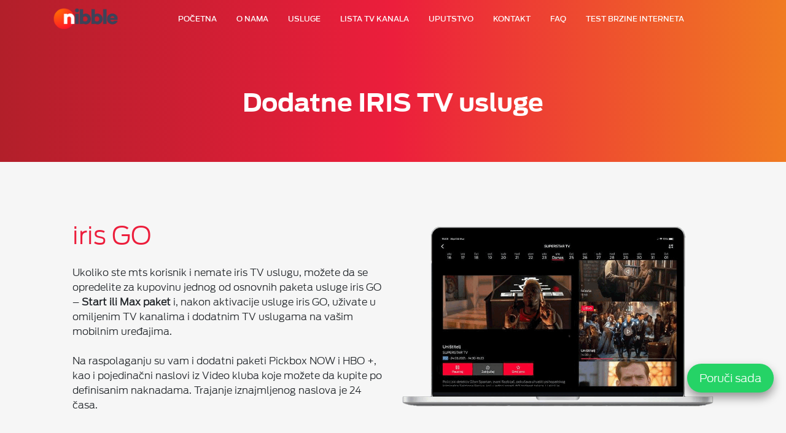

--- FILE ---
content_type: text/html; charset=UTF-8
request_url: https://nibble.rs/dodatni-tv-paketi-i-usluge/
body_size: 18194
content:
<!DOCTYPE html>
<html lang="sr-RS">

<head>
    <meta charset="UTF-8">
    <meta http-equiv="X-UA-Compatible" content="IE=edge">
    <meta name="viewport" content="width=device-width, initial-scale=1.0">
    <meta name="keywords" content="">
    <meta name="author" content="NIBBLE">
    <link rel="profile" href="https://gmpg.org/xfn/11" />
    <meta name='robots' content='index, follow, max-image-preview:large, max-snippet:-1, max-video-preview:-1' />
	<style>img:is([sizes="auto" i], [sizes^="auto," i]) { contain-intrinsic-size: 3000px 1500px }</style>
	
	<!-- This site is optimized with the Yoast SEO plugin v26.8 - https://yoast.com/product/yoast-seo-wordpress/ -->
	<title>Dodatni TV paketi i usluge | NIBBLE</title>
	<link rel="canonical" href="https://nibble.rs/dodatni-tv-paketi-i-usluge/" />
	<meta property="og:locale" content="sr_RS" />
	<meta property="og:type" content="article" />
	<meta property="og:title" content="Dodatni TV paketi i usluge | NIBBLE" />
	<meta property="og:description" content="Dodatne IRIS TV usluge iris GO Ukoliko ste mts korisnik i nemate iris TV uslugu, možete da se opredelite za kupovinu jednog od osnovnih paketa usluge iris GO – Start ili Max paket i, nakon aktivacije usluge iris GO, uživate u omiljenim TV kanalima i dodatnim TV uslugama na vašim mobilnim uređajima.&nbsp; Na raspolaganju su [&hellip;]" />
	<meta property="og:url" content="https://nibble.rs/dodatni-tv-paketi-i-usluge/" />
	<meta property="og:site_name" content="NIBBLE" />
	<meta property="article:publisher" content="https://www.facebook.com/MSAT-satelitska-televizija-Nibble-partneri-106471951218732/" />
	<meta property="article:modified_time" content="2022-09-25T16:11:42+00:00" />
	<meta property="og:image" content="https://nibble.rs/wp-content/themes/nibble/images/iris-go-lap-top.png" />
	<meta name="twitter:card" content="summary_large_image" />
	<meta name="twitter:label1" content="Procenjeno vreme čitanja" />
	<meta name="twitter:data1" content="2 minuta" />
	<script type="application/ld+json" class="yoast-schema-graph">{"@context":"https://schema.org","@graph":[{"@type":"WebPage","@id":"https://nibble.rs/dodatni-tv-paketi-i-usluge/","url":"https://nibble.rs/dodatni-tv-paketi-i-usluge/","name":"Dodatni TV paketi i usluge | NIBBLE","isPartOf":{"@id":"https://nibble.rs/#website"},"primaryImageOfPage":{"@id":"https://nibble.rs/dodatni-tv-paketi-i-usluge/#primaryimage"},"image":{"@id":"https://nibble.rs/dodatni-tv-paketi-i-usluge/#primaryimage"},"thumbnailUrl":"https://nibble.rs/wp-content/themes/nibble/images/iris-go-lap-top.png","datePublished":"2022-09-24T23:31:33+00:00","dateModified":"2022-09-25T16:11:42+00:00","breadcrumb":{"@id":"https://nibble.rs/dodatni-tv-paketi-i-usluge/#breadcrumb"},"inLanguage":"sr-RS","potentialAction":[{"@type":"ReadAction","target":["https://nibble.rs/dodatni-tv-paketi-i-usluge/"]}]},{"@type":"ImageObject","inLanguage":"sr-RS","@id":"https://nibble.rs/dodatni-tv-paketi-i-usluge/#primaryimage","url":"https://nibble.rs/wp-content/themes/nibble/images/iris-go-lap-top.png","contentUrl":"https://nibble.rs/wp-content/themes/nibble/images/iris-go-lap-top.png"},{"@type":"BreadcrumbList","@id":"https://nibble.rs/dodatni-tv-paketi-i-usluge/#breadcrumb","itemListElement":[{"@type":"ListItem","position":1,"name":"Home","item":"https://nibble.rs/"},{"@type":"ListItem","position":2,"name":"Dodatni TV paketi i usluge"}]},{"@type":"WebSite","@id":"https://nibble.rs/#website","url":"https://nibble.rs/","name":"NIBBLE","description":"Ovlašćeni distributer i montažer m:SAT televizije i interneta.","publisher":{"@id":"https://nibble.rs/#organization"},"potentialAction":[{"@type":"SearchAction","target":{"@type":"EntryPoint","urlTemplate":"https://nibble.rs/?s={search_term_string}"},"query-input":{"@type":"PropertyValueSpecification","valueRequired":true,"valueName":"search_term_string"}}],"inLanguage":"sr-RS"},{"@type":"Organization","@id":"https://nibble.rs/#organization","name":"NIBBLE","url":"https://nibble.rs/","logo":{"@type":"ImageObject","inLanguage":"sr-RS","@id":"https://nibble.rs/#/schema/logo/image/","url":"https://nibble.rs/wp-content/uploads/2022/04/NIBBLE_LOGO.png","contentUrl":"https://nibble.rs/wp-content/uploads/2022/04/NIBBLE_LOGO.png","width":512,"height":165,"caption":"NIBBLE"},"image":{"@id":"https://nibble.rs/#/schema/logo/image/"},"sameAs":["https://www.facebook.com/MSAT-satelitska-televizija-Nibble-partneri-106471951218732/","https://www.instagram.com/tv_internet_msat/"]}]}</script>
	<!-- / Yoast SEO plugin. -->


<link rel='dns-prefetch' href='//maxcdn.bootstrapcdn.com' />
<script type="text/javascript">
/* <![CDATA[ */
window._wpemojiSettings = {"baseUrl":"https:\/\/s.w.org\/images\/core\/emoji\/15.0.3\/72x72\/","ext":".png","svgUrl":"https:\/\/s.w.org\/images\/core\/emoji\/15.0.3\/svg\/","svgExt":".svg","source":{"concatemoji":"https:\/\/nibble.rs\/wp-includes\/js\/wp-emoji-release.min.js?ver=6.7.4"}};
/*! This file is auto-generated */
!function(i,n){var o,s,e;function c(e){try{var t={supportTests:e,timestamp:(new Date).valueOf()};sessionStorage.setItem(o,JSON.stringify(t))}catch(e){}}function p(e,t,n){e.clearRect(0,0,e.canvas.width,e.canvas.height),e.fillText(t,0,0);var t=new Uint32Array(e.getImageData(0,0,e.canvas.width,e.canvas.height).data),r=(e.clearRect(0,0,e.canvas.width,e.canvas.height),e.fillText(n,0,0),new Uint32Array(e.getImageData(0,0,e.canvas.width,e.canvas.height).data));return t.every(function(e,t){return e===r[t]})}function u(e,t,n){switch(t){case"flag":return n(e,"\ud83c\udff3\ufe0f\u200d\u26a7\ufe0f","\ud83c\udff3\ufe0f\u200b\u26a7\ufe0f")?!1:!n(e,"\ud83c\uddfa\ud83c\uddf3","\ud83c\uddfa\u200b\ud83c\uddf3")&&!n(e,"\ud83c\udff4\udb40\udc67\udb40\udc62\udb40\udc65\udb40\udc6e\udb40\udc67\udb40\udc7f","\ud83c\udff4\u200b\udb40\udc67\u200b\udb40\udc62\u200b\udb40\udc65\u200b\udb40\udc6e\u200b\udb40\udc67\u200b\udb40\udc7f");case"emoji":return!n(e,"\ud83d\udc26\u200d\u2b1b","\ud83d\udc26\u200b\u2b1b")}return!1}function f(e,t,n){var r="undefined"!=typeof WorkerGlobalScope&&self instanceof WorkerGlobalScope?new OffscreenCanvas(300,150):i.createElement("canvas"),a=r.getContext("2d",{willReadFrequently:!0}),o=(a.textBaseline="top",a.font="600 32px Arial",{});return e.forEach(function(e){o[e]=t(a,e,n)}),o}function t(e){var t=i.createElement("script");t.src=e,t.defer=!0,i.head.appendChild(t)}"undefined"!=typeof Promise&&(o="wpEmojiSettingsSupports",s=["flag","emoji"],n.supports={everything:!0,everythingExceptFlag:!0},e=new Promise(function(e){i.addEventListener("DOMContentLoaded",e,{once:!0})}),new Promise(function(t){var n=function(){try{var e=JSON.parse(sessionStorage.getItem(o));if("object"==typeof e&&"number"==typeof e.timestamp&&(new Date).valueOf()<e.timestamp+604800&&"object"==typeof e.supportTests)return e.supportTests}catch(e){}return null}();if(!n){if("undefined"!=typeof Worker&&"undefined"!=typeof OffscreenCanvas&&"undefined"!=typeof URL&&URL.createObjectURL&&"undefined"!=typeof Blob)try{var e="postMessage("+f.toString()+"("+[JSON.stringify(s),u.toString(),p.toString()].join(",")+"));",r=new Blob([e],{type:"text/javascript"}),a=new Worker(URL.createObjectURL(r),{name:"wpTestEmojiSupports"});return void(a.onmessage=function(e){c(n=e.data),a.terminate(),t(n)})}catch(e){}c(n=f(s,u,p))}t(n)}).then(function(e){for(var t in e)n.supports[t]=e[t],n.supports.everything=n.supports.everything&&n.supports[t],"flag"!==t&&(n.supports.everythingExceptFlag=n.supports.everythingExceptFlag&&n.supports[t]);n.supports.everythingExceptFlag=n.supports.everythingExceptFlag&&!n.supports.flag,n.DOMReady=!1,n.readyCallback=function(){n.DOMReady=!0}}).then(function(){return e}).then(function(){var e;n.supports.everything||(n.readyCallback(),(e=n.source||{}).concatemoji?t(e.concatemoji):e.wpemoji&&e.twemoji&&(t(e.twemoji),t(e.wpemoji)))}))}((window,document),window._wpemojiSettings);
/* ]]> */
</script>
<link rel='stylesheet' id='sbi_styles-css' href='https://nibble.rs/wp-content/plugins/instagram-feed/css/sbi-styles.min.css?ver=6.10.0' type='text/css' media='all' />
<style id='wp-emoji-styles-inline-css' type='text/css'>

	img.wp-smiley, img.emoji {
		display: inline !important;
		border: none !important;
		box-shadow: none !important;
		height: 1em !important;
		width: 1em !important;
		margin: 0 0.07em !important;
		vertical-align: -0.1em !important;
		background: none !important;
		padding: 0 !important;
	}
</style>
<link rel='stylesheet' id='wp-block-library-css' href='https://nibble.rs/wp-includes/css/dist/block-library/style.min.css?ver=6.7.4' type='text/css' media='all' />
<style id='classic-theme-styles-inline-css' type='text/css'>
/*! This file is auto-generated */
.wp-block-button__link{color:#fff;background-color:#32373c;border-radius:9999px;box-shadow:none;text-decoration:none;padding:calc(.667em + 2px) calc(1.333em + 2px);font-size:1.125em}.wp-block-file__button{background:#32373c;color:#fff;text-decoration:none}
</style>
<style id='global-styles-inline-css' type='text/css'>
:root{--wp--preset--aspect-ratio--square: 1;--wp--preset--aspect-ratio--4-3: 4/3;--wp--preset--aspect-ratio--3-4: 3/4;--wp--preset--aspect-ratio--3-2: 3/2;--wp--preset--aspect-ratio--2-3: 2/3;--wp--preset--aspect-ratio--16-9: 16/9;--wp--preset--aspect-ratio--9-16: 9/16;--wp--preset--color--black: #000000;--wp--preset--color--cyan-bluish-gray: #abb8c3;--wp--preset--color--white: #ffffff;--wp--preset--color--pale-pink: #f78da7;--wp--preset--color--vivid-red: #cf2e2e;--wp--preset--color--luminous-vivid-orange: #ff6900;--wp--preset--color--luminous-vivid-amber: #fcb900;--wp--preset--color--light-green-cyan: #7bdcb5;--wp--preset--color--vivid-green-cyan: #00d084;--wp--preset--color--pale-cyan-blue: #8ed1fc;--wp--preset--color--vivid-cyan-blue: #0693e3;--wp--preset--color--vivid-purple: #9b51e0;--wp--preset--gradient--vivid-cyan-blue-to-vivid-purple: linear-gradient(135deg,rgba(6,147,227,1) 0%,rgb(155,81,224) 100%);--wp--preset--gradient--light-green-cyan-to-vivid-green-cyan: linear-gradient(135deg,rgb(122,220,180) 0%,rgb(0,208,130) 100%);--wp--preset--gradient--luminous-vivid-amber-to-luminous-vivid-orange: linear-gradient(135deg,rgba(252,185,0,1) 0%,rgba(255,105,0,1) 100%);--wp--preset--gradient--luminous-vivid-orange-to-vivid-red: linear-gradient(135deg,rgba(255,105,0,1) 0%,rgb(207,46,46) 100%);--wp--preset--gradient--very-light-gray-to-cyan-bluish-gray: linear-gradient(135deg,rgb(238,238,238) 0%,rgb(169,184,195) 100%);--wp--preset--gradient--cool-to-warm-spectrum: linear-gradient(135deg,rgb(74,234,220) 0%,rgb(151,120,209) 20%,rgb(207,42,186) 40%,rgb(238,44,130) 60%,rgb(251,105,98) 80%,rgb(254,248,76) 100%);--wp--preset--gradient--blush-light-purple: linear-gradient(135deg,rgb(255,206,236) 0%,rgb(152,150,240) 100%);--wp--preset--gradient--blush-bordeaux: linear-gradient(135deg,rgb(254,205,165) 0%,rgb(254,45,45) 50%,rgb(107,0,62) 100%);--wp--preset--gradient--luminous-dusk: linear-gradient(135deg,rgb(255,203,112) 0%,rgb(199,81,192) 50%,rgb(65,88,208) 100%);--wp--preset--gradient--pale-ocean: linear-gradient(135deg,rgb(255,245,203) 0%,rgb(182,227,212) 50%,rgb(51,167,181) 100%);--wp--preset--gradient--electric-grass: linear-gradient(135deg,rgb(202,248,128) 0%,rgb(113,206,126) 100%);--wp--preset--gradient--midnight: linear-gradient(135deg,rgb(2,3,129) 0%,rgb(40,116,252) 100%);--wp--preset--font-size--small: 13px;--wp--preset--font-size--medium: 20px;--wp--preset--font-size--large: 36px;--wp--preset--font-size--x-large: 42px;--wp--preset--spacing--20: 0.44rem;--wp--preset--spacing--30: 0.67rem;--wp--preset--spacing--40: 1rem;--wp--preset--spacing--50: 1.5rem;--wp--preset--spacing--60: 2.25rem;--wp--preset--spacing--70: 3.38rem;--wp--preset--spacing--80: 5.06rem;--wp--preset--shadow--natural: 6px 6px 9px rgba(0, 0, 0, 0.2);--wp--preset--shadow--deep: 12px 12px 50px rgba(0, 0, 0, 0.4);--wp--preset--shadow--sharp: 6px 6px 0px rgba(0, 0, 0, 0.2);--wp--preset--shadow--outlined: 6px 6px 0px -3px rgba(255, 255, 255, 1), 6px 6px rgba(0, 0, 0, 1);--wp--preset--shadow--crisp: 6px 6px 0px rgba(0, 0, 0, 1);}:where(.is-layout-flex){gap: 0.5em;}:where(.is-layout-grid){gap: 0.5em;}body .is-layout-flex{display: flex;}.is-layout-flex{flex-wrap: wrap;align-items: center;}.is-layout-flex > :is(*, div){margin: 0;}body .is-layout-grid{display: grid;}.is-layout-grid > :is(*, div){margin: 0;}:where(.wp-block-columns.is-layout-flex){gap: 2em;}:where(.wp-block-columns.is-layout-grid){gap: 2em;}:where(.wp-block-post-template.is-layout-flex){gap: 1.25em;}:where(.wp-block-post-template.is-layout-grid){gap: 1.25em;}.has-black-color{color: var(--wp--preset--color--black) !important;}.has-cyan-bluish-gray-color{color: var(--wp--preset--color--cyan-bluish-gray) !important;}.has-white-color{color: var(--wp--preset--color--white) !important;}.has-pale-pink-color{color: var(--wp--preset--color--pale-pink) !important;}.has-vivid-red-color{color: var(--wp--preset--color--vivid-red) !important;}.has-luminous-vivid-orange-color{color: var(--wp--preset--color--luminous-vivid-orange) !important;}.has-luminous-vivid-amber-color{color: var(--wp--preset--color--luminous-vivid-amber) !important;}.has-light-green-cyan-color{color: var(--wp--preset--color--light-green-cyan) !important;}.has-vivid-green-cyan-color{color: var(--wp--preset--color--vivid-green-cyan) !important;}.has-pale-cyan-blue-color{color: var(--wp--preset--color--pale-cyan-blue) !important;}.has-vivid-cyan-blue-color{color: var(--wp--preset--color--vivid-cyan-blue) !important;}.has-vivid-purple-color{color: var(--wp--preset--color--vivid-purple) !important;}.has-black-background-color{background-color: var(--wp--preset--color--black) !important;}.has-cyan-bluish-gray-background-color{background-color: var(--wp--preset--color--cyan-bluish-gray) !important;}.has-white-background-color{background-color: var(--wp--preset--color--white) !important;}.has-pale-pink-background-color{background-color: var(--wp--preset--color--pale-pink) !important;}.has-vivid-red-background-color{background-color: var(--wp--preset--color--vivid-red) !important;}.has-luminous-vivid-orange-background-color{background-color: var(--wp--preset--color--luminous-vivid-orange) !important;}.has-luminous-vivid-amber-background-color{background-color: var(--wp--preset--color--luminous-vivid-amber) !important;}.has-light-green-cyan-background-color{background-color: var(--wp--preset--color--light-green-cyan) !important;}.has-vivid-green-cyan-background-color{background-color: var(--wp--preset--color--vivid-green-cyan) !important;}.has-pale-cyan-blue-background-color{background-color: var(--wp--preset--color--pale-cyan-blue) !important;}.has-vivid-cyan-blue-background-color{background-color: var(--wp--preset--color--vivid-cyan-blue) !important;}.has-vivid-purple-background-color{background-color: var(--wp--preset--color--vivid-purple) !important;}.has-black-border-color{border-color: var(--wp--preset--color--black) !important;}.has-cyan-bluish-gray-border-color{border-color: var(--wp--preset--color--cyan-bluish-gray) !important;}.has-white-border-color{border-color: var(--wp--preset--color--white) !important;}.has-pale-pink-border-color{border-color: var(--wp--preset--color--pale-pink) !important;}.has-vivid-red-border-color{border-color: var(--wp--preset--color--vivid-red) !important;}.has-luminous-vivid-orange-border-color{border-color: var(--wp--preset--color--luminous-vivid-orange) !important;}.has-luminous-vivid-amber-border-color{border-color: var(--wp--preset--color--luminous-vivid-amber) !important;}.has-light-green-cyan-border-color{border-color: var(--wp--preset--color--light-green-cyan) !important;}.has-vivid-green-cyan-border-color{border-color: var(--wp--preset--color--vivid-green-cyan) !important;}.has-pale-cyan-blue-border-color{border-color: var(--wp--preset--color--pale-cyan-blue) !important;}.has-vivid-cyan-blue-border-color{border-color: var(--wp--preset--color--vivid-cyan-blue) !important;}.has-vivid-purple-border-color{border-color: var(--wp--preset--color--vivid-purple) !important;}.has-vivid-cyan-blue-to-vivid-purple-gradient-background{background: var(--wp--preset--gradient--vivid-cyan-blue-to-vivid-purple) !important;}.has-light-green-cyan-to-vivid-green-cyan-gradient-background{background: var(--wp--preset--gradient--light-green-cyan-to-vivid-green-cyan) !important;}.has-luminous-vivid-amber-to-luminous-vivid-orange-gradient-background{background: var(--wp--preset--gradient--luminous-vivid-amber-to-luminous-vivid-orange) !important;}.has-luminous-vivid-orange-to-vivid-red-gradient-background{background: var(--wp--preset--gradient--luminous-vivid-orange-to-vivid-red) !important;}.has-very-light-gray-to-cyan-bluish-gray-gradient-background{background: var(--wp--preset--gradient--very-light-gray-to-cyan-bluish-gray) !important;}.has-cool-to-warm-spectrum-gradient-background{background: var(--wp--preset--gradient--cool-to-warm-spectrum) !important;}.has-blush-light-purple-gradient-background{background: var(--wp--preset--gradient--blush-light-purple) !important;}.has-blush-bordeaux-gradient-background{background: var(--wp--preset--gradient--blush-bordeaux) !important;}.has-luminous-dusk-gradient-background{background: var(--wp--preset--gradient--luminous-dusk) !important;}.has-pale-ocean-gradient-background{background: var(--wp--preset--gradient--pale-ocean) !important;}.has-electric-grass-gradient-background{background: var(--wp--preset--gradient--electric-grass) !important;}.has-midnight-gradient-background{background: var(--wp--preset--gradient--midnight) !important;}.has-small-font-size{font-size: var(--wp--preset--font-size--small) !important;}.has-medium-font-size{font-size: var(--wp--preset--font-size--medium) !important;}.has-large-font-size{font-size: var(--wp--preset--font-size--large) !important;}.has-x-large-font-size{font-size: var(--wp--preset--font-size--x-large) !important;}
:where(.wp-block-post-template.is-layout-flex){gap: 1.25em;}:where(.wp-block-post-template.is-layout-grid){gap: 1.25em;}
:where(.wp-block-columns.is-layout-flex){gap: 2em;}:where(.wp-block-columns.is-layout-grid){gap: 2em;}
:root :where(.wp-block-pullquote){font-size: 1.5em;line-height: 1.6;}
</style>
<link rel='stylesheet' id='contact-form-7-css' href='https://nibble.rs/wp-content/plugins/contact-form-7/includes/css/styles.css?ver=6.1.4' type='text/css' media='all' />
<link rel='stylesheet' id='cff-css' href='https://nibble.rs/wp-content/plugins/custom-facebook-feed/assets/css/cff-style.min.css?ver=4.2.6' type='text/css' media='all' />
<link rel='stylesheet' id='sb-font-awesome-css' href='https://maxcdn.bootstrapcdn.com/font-awesome/4.7.0/css/font-awesome.min.css?ver=6.7.4' type='text/css' media='all' />
<link rel='stylesheet' id='bootstrap-css-css' href='https://nibble.rs/wp-content/themes/nibble/inc/bootstrap.min.css?ver=4.6.0' type='text/css' media='all' />
<link rel='stylesheet' id='font-awesome-css' href='https://nibble.rs/wp-content/themes/nibble/assets/font-awesome/css/font-awesome.min.css?ver=4.7.0' type='text/css' media='all' />
<link rel='stylesheet' id='nibble-style-css' href='https://nibble.rs/wp-content/themes/nibble/style.css?ver=2.2.7' type='text/css' media='all' />
<script type="text/javascript" src="https://nibble.rs/wp-includes/js/jquery/jquery.min.js?ver=3.7.1" id="jquery-core-js"></script>
<script type="text/javascript" src="https://nibble.rs/wp-includes/js/jquery/jquery-migrate.min.js?ver=3.4.1" id="jquery-migrate-js"></script>
<link rel="https://api.w.org/" href="https://nibble.rs/wp-json/" /><link rel="alternate" title="JSON" type="application/json" href="https://nibble.rs/wp-json/wp/v2/pages/332" /><link rel="EditURI" type="application/rsd+xml" title="RSD" href="https://nibble.rs/xmlrpc.php?rsd" />
<meta name="generator" content="WordPress 6.7.4" />
<link rel='shortlink' href='https://nibble.rs/?p=332' />
<link rel="alternate" title="oEmbed (JSON)" type="application/json+oembed" href="https://nibble.rs/wp-json/oembed/1.0/embed?url=https%3A%2F%2Fnibble.rs%2Fdodatni-tv-paketi-i-usluge%2F" />
<link rel="alternate" title="oEmbed (XML)" type="text/xml+oembed" href="https://nibble.rs/wp-json/oembed/1.0/embed?url=https%3A%2F%2Fnibble.rs%2Fdodatni-tv-paketi-i-usluge%2F&#038;format=xml" />

<!-- Meta Pixel Code -->
<script type='text/javascript'>
!function(f,b,e,v,n,t,s){if(f.fbq)return;n=f.fbq=function(){n.callMethod?
n.callMethod.apply(n,arguments):n.queue.push(arguments)};if(!f._fbq)f._fbq=n;
n.push=n;n.loaded=!0;n.version='2.0';n.queue=[];t=b.createElement(e);t.async=!0;
t.src=v;s=b.getElementsByTagName(e)[0];s.parentNode.insertBefore(t,s)}(window,
document,'script','https://connect.facebook.net/en_US/fbevents.js');
</script>
<!-- End Meta Pixel Code -->
<script type='text/javascript'>var url = window.location.origin + '?ob=open-bridge';
            fbq('set', 'openbridge', '985971106466433', url);
fbq('init', '985971106466433', {}, {
    "agent": "wordpress-6.7.4-4.1.5"
})</script><script type='text/javascript'>
    fbq('track', 'PageView', []);
  </script><link rel="icon" href="https://nibble.rs/wp-content/uploads/2022/04/favicon.png" sizes="32x32" />
<link rel="icon" href="https://nibble.rs/wp-content/uploads/2022/04/favicon.png" sizes="192x192" />
<link rel="apple-touch-icon" href="https://nibble.rs/wp-content/uploads/2022/04/favicon.png" />
<meta name="msapplication-TileImage" content="https://nibble.rs/wp-content/uploads/2022/04/favicon.png" />
		<style type="text/css" id="wp-custom-css">
			.sc-result > .sc-value {
	color: #ec1e3c !important;
}
.sc-button {
	background-color: #ec1e3c !important;
}
#sc-basic-link, #sc-footer {
	display: none !important;
}
.sc-bb {
	border-bottom: none !important;
}		</style>
		
    <!-- Facebook Pixel Code -->

    <script>
        // Call and order button handling

        function isMobileDevice() {
            return (typeof window.orientation !== "undefined") || (navigator.userAgent.indexOf('IEMobile') !== -1);
        }

        window.onload = function() {
            if (isMobileDevice()) {
                document.getElementById('mobileButton').style.display = 'block';
            } else {
                document.getElementById('desktopButton').style.display = 'block';
            }
        };
    </script>

    <!-- End Facebook Pixel Code -->

    <!-- Global site tag (gtag.js) - Google Analytics -->
    <script async src="https://www.googletagmanager.com/gtag/js?id=G-4S0SXCPTJP"></script>
    <script>
        window.dataLayer = window.dataLayer || [];

        function gtag() {
            dataLayer.push(arguments);
        }
        gtag('js', new Date());

        gtag('config', 'G-4S0SXCPTJP');
    </script>

</head>

<body class="page-template-default page page-id-332 rstr-auto transliteration-auto auto">
    <button onclick="topFunction()" id="backToTop"><i class="fa fa-arrow-up"></i></button>
    <a href="https://nibble.rs/kontakt/" class="order-button" id="desktopButton">Poruči sada</a>
    <a href="tel:+381652165559" class="call-button" id="mobileButton">Pozovi nas</a>
    <header>
        <nav class="navbar navbar-expand-lg d-none d-lg-block fixed-top" id="navbar">
            <div class=" container">
                <a class="navbar-brand" href="https://nibble.rs/"><img src="https://nibble.rs/wp-content/themes/nibble/images/NIBBLE_LOGO.png" height="35" class="d-inline-block align-top" alt="nibble logo"></a>
                <!-- Brand and toggle get grouped for better mobile display -->
                <button class="navbar-toggler ml-auto collapsed" type="button" data-toggle="collapse" data-target="#bs-example-navbar-collapse-1" aria-controls="bs-example-navbar-collapse-1" aria-expanded="false" aria-label="Toggle navigation">
                    <span class="toggler-icon top-bar"></span>
                    <span class="toggler-icon middle-bar"></span>
                    <span class="toggler-icon bottom-bar"></span>
                </button>
                <div id="bs-example-navbar-collapse-1" class="collapse navbar-collapse"><ul id="menu-nibble-main-menu" class="nav navbar-nav mx-auto" itemscope itemtype="http://www.schema.org/SiteNavigationElement"><li  id="menu-item-46" class="menu-item menu-item-type-post_type menu-item-object-page menu-item-home menu-item-46 nav-item"><a itemprop="url" href="https://nibble.rs/" class="nav-link"><span itemprop="name">Početna</span></a></li>
<li  id="menu-item-52" class="menu-item menu-item-type-post_type menu-item-object-page menu-item-52 nav-item"><a itemprop="url" href="https://nibble.rs/o-nama/" class="nav-link"><span itemprop="name">O nama</span></a></li>
<li  id="menu-item-56" class="menu-item menu-item-type-post_type menu-item-object-page menu-item-has-children dropdown menu-item-56 nav-item"><a href="#" data-toggle="dropdown" aria-haspopup="true" aria-expanded="false" class="dropdown-toggle nav-link" id="menu-item-dropdown-56"><span itemprop="name">Usluge</span></a>
<ul class="dropdown-menu" aria-labelledby="menu-item-dropdown-56">
	<li  id="menu-item-306" class="menu-item menu-item-type-custom menu-item-object-custom menu-item-has-children dropdown menu-item-306 nav-item"><a itemprop="url" href="#" class="dropdown-item"><span itemprop="name">BOX paketi optika</span></a>
	<ul class="dropdown-menu" aria-labelledby="menu-item-dropdown-56">
		<li  id="menu-item-517" class="menu-item menu-item-type-post_type menu-item-object-page menu-item-517 nav-item"><a itemprop="url" href="https://nibble.rs/box-4/" class="dropdown-item"><span itemprop="name">BOX 4</span></a></li>
		<li  id="menu-item-491" class="menu-item menu-item-type-custom menu-item-object-custom menu-item-has-children dropdown menu-item-491 nav-item"><a itemprop="url" href="#" class="dropdown-item"><span itemprop="name">BOX 3</span></a>
		<ul class="dropdown-menu" aria-labelledby="menu-item-dropdown-56">
			<li  id="menu-item-482" class="menu-item menu-item-type-post_type menu-item-object-page menu-item-482 nav-item"><a itemprop="url" href="https://nibble.rs/box-3-fiksna-net-iris-tv/" class="dropdown-item"><span itemprop="name">Fiksna + NET + Iris TV</span></a></li>
		</ul>
</li>
		<li  id="menu-item-490" class="menu-item menu-item-type-custom menu-item-object-custom menu-item-has-children dropdown menu-item-490 nav-item"><a itemprop="url" href="#" class="dropdown-item"><span itemprop="name">BOX 2</span></a>
		<ul class="dropdown-menu" aria-labelledby="menu-item-dropdown-56">
			<li  id="menu-item-462" class="menu-item menu-item-type-post_type menu-item-object-page menu-item-462 nav-item"><a itemprop="url" href="https://nibble.rs/fiksna-iris-tv/" class="dropdown-item"><span itemprop="name">Fiksna + iris TV</span></a></li>
			<li  id="menu-item-461" class="menu-item menu-item-type-post_type menu-item-object-page menu-item-461 nav-item"><a itemprop="url" href="https://nibble.rs/fiksna-iris-net/" class="dropdown-item"><span itemprop="name">Fiksna + NET</span></a></li>
		</ul>
</li>
	</ul>
</li>
	<li  id="menu-item-47" class="menu-item menu-item-type-post_type menu-item-object-page menu-item-47 nav-item"><a itemprop="url" href="https://nibble.rs/box-paketi/" class="dropdown-item"><span itemprop="name">BOX paketi sa m:SAT TV</span></a></li>
	<li  id="menu-item-960" class="menu-item menu-item-type-custom menu-item-object-custom menu-item-has-children dropdown menu-item-960 nav-item"><a itemprop="url" href="#" class="dropdown-item"><span itemprop="name">Super plan paketi</span></a>
	<ul class="dropdown-menu" aria-labelledby="menu-item-dropdown-56">
		<li  id="menu-item-939" class="menu-item menu-item-type-post_type menu-item-object-page menu-item-939 nav-item"><a itemprop="url" href="https://nibble.rs/super-plan-2/" class="dropdown-item"><span itemprop="name">Super plan 2</span></a></li>
		<li  id="menu-item-938" class="menu-item menu-item-type-post_type menu-item-object-page menu-item-938 nav-item"><a itemprop="url" href="https://nibble.rs/super-plan-3/" class="dropdown-item"><span itemprop="name">Super plan 3</span></a></li>
		<li  id="menu-item-937" class="menu-item menu-item-type-post_type menu-item-object-page menu-item-937 nav-item"><a itemprop="url" href="https://nibble.rs/super-plan-4/" class="dropdown-item"><span itemprop="name">Super plan 4</span></a></li>
	</ul>
</li>
	<li  id="menu-item-48" class="menu-item menu-item-type-post_type menu-item-object-page menu-item-48 nav-item"><a itemprop="url" href="https://nibble.rs/internet/" class="dropdown-item"><span itemprop="name">Mobilni Internet</span></a></li>
	<li  id="menu-item-55" class="menu-item menu-item-type-post_type menu-item-object-page menu-item-55 nav-item"><a itemprop="url" href="https://nibble.rs/televizija/" class="dropdown-item"><span itemprop="name">m:SAT Televizija</span></a></li>
</ul>
</li>
<li  id="menu-item-50" class="menu-item menu-item-type-post_type menu-item-object-page current-menu-ancestor current-menu-parent current_page_parent current_page_ancestor menu-item-has-children dropdown active menu-item-50 nav-item"><a href="#" data-toggle="dropdown" aria-haspopup="true" aria-expanded="false" class="dropdown-toggle nav-link" id="menu-item-dropdown-50"><span itemprop="name">Lista TV kanala</span></a>
<ul class="dropdown-menu" aria-labelledby="menu-item-dropdown-50">
	<li  id="menu-item-254" class="menu-item menu-item-type-post_type menu-item-object-page menu-item-254 nav-item"><a itemprop="url" href="https://nibble.rs/iris-tv-paket/" class="dropdown-item"><span itemprop="name">IRIS TV paketi</span></a></li>
	<li  id="menu-item-973" class="menu-item menu-item-type-post_type menu-item-object-page menu-item-973 nav-item"><a itemprop="url" href="https://nibble.rs/m-sat-tv-paket/" class="dropdown-item"><span itemprop="name">m:SAT TV paketi</span></a></li>
	<li  id="menu-item-990" class="menu-item menu-item-type-post_type menu-item-object-page menu-item-990 nav-item"><a itemprop="url" href="https://nibble.rs/supernova-tv-paketi/" class="dropdown-item"><span itemprop="name">Supernova TV paketi</span></a></li>
	<li  id="menu-item-251" class="menu-item menu-item-type-custom menu-item-object-custom menu-item-has-children dropdown menu-item-251 nav-item"><a itemprop="url" href="#" class="dropdown-item"><span itemprop="name">Dodatne usluge</span></a>
	<ul class="dropdown-menu" aria-labelledby="menu-item-dropdown-50">
		<li  id="menu-item-255" class="menu-item menu-item-type-custom menu-item-object-custom menu-item-has-children dropdown menu-item-255 nav-item"><a itemprop="url" href="#" class="dropdown-item"><span itemprop="name">Dodatni iris TV paketi</span></a>
		<ul class="dropdown-menu" aria-labelledby="menu-item-dropdown-50">
			<li  id="menu-item-305" class="menu-item menu-item-type-post_type menu-item-object-page menu-item-305 nav-item"><a itemprop="url" href="https://nibble.rs/iris-hbo/" class="dropdown-item"><span itemprop="name">HBO</span></a></li>
			<li  id="menu-item-304" class="menu-item menu-item-type-post_type menu-item-object-page menu-item-304 nav-item"><a itemprop="url" href="https://nibble.rs/iris-hbo-plus/" class="dropdown-item"><span itemprop="name">HBO+</span></a></li>
			<li  id="menu-item-303" class="menu-item menu-item-type-post_type menu-item-object-page menu-item-303 nav-item"><a itemprop="url" href="https://nibble.rs/porodicni-mix/" class="dropdown-item"><span itemprop="name">Porodični mix</span></a></li>
			<li  id="menu-item-302" class="menu-item menu-item-type-post_type menu-item-object-page menu-item-302 nav-item"><a itemprop="url" href="https://nibble.rs/iris-extra/" class="dropdown-item"><span itemprop="name">Extra</span></a></li>
			<li  id="menu-item-301" class="menu-item menu-item-type-post_type menu-item-object-page menu-item-301 nav-item"><a itemprop="url" href="https://nibble.rs/iris-madarski-paket/" class="dropdown-item"><span itemprop="name">Mađarski paket</span></a></li>
			<li  id="menu-item-300" class="menu-item menu-item-type-post_type menu-item-object-page menu-item-300 nav-item"><a itemprop="url" href="https://nibble.rs/stingray-music/" class="dropdown-item"><span itemprop="name">Stingray Music</span></a></li>
			<li  id="menu-item-299" class="menu-item menu-item-type-post_type menu-item-object-page menu-item-299 nav-item"><a itemprop="url" href="https://nibble.rs/zadruga/" class="dropdown-item"><span itemprop="name">Zadruga</span></a></li>
		</ul>
</li>
		<li  id="menu-item-256" class="menu-item menu-item-type-custom menu-item-object-custom menu-item-has-children dropdown menu-item-256 nav-item"><a itemprop="url" href="#" class="dropdown-item"><span itemprop="name">iris TV video klub paketi</span></a>
		<ul class="dropdown-menu" aria-labelledby="menu-item-dropdown-50">
			<li  id="menu-item-298" class="menu-item menu-item-type-post_type menu-item-object-page menu-item-298 nav-item"><a itemprop="url" href="https://nibble.rs/apollon/" class="dropdown-item"><span itemprop="name">Apollon</span></a></li>
			<li  id="menu-item-297" class="menu-item menu-item-type-post_type menu-item-object-page menu-item-297 nav-item"><a itemprop="url" href="https://nibble.rs/pickbox/" class="dropdown-item"><span itemprop="name">Pickbox</span></a></li>
			<li  id="menu-item-296" class="menu-item menu-item-type-post_type menu-item-object-page menu-item-296 nav-item"><a itemprop="url" href="https://nibble.rs/minimax-plus/" class="dropdown-item"><span itemprop="name">Minimax PLUS</span></a></li>
			<li  id="menu-item-295" class="menu-item menu-item-type-post_type menu-item-object-page menu-item-295 nav-item"><a itemprop="url" href="https://nibble.rs/filmbox-od/" class="dropdown-item"><span itemprop="name">Filmbox OD</span></a></li>
			<li  id="menu-item-294" class="menu-item menu-item-type-post_type menu-item-object-page menu-item-294 nav-item"><a itemprop="url" href="https://nibble.rs/superstar/" class="dropdown-item"><span itemprop="name">SUPERSTAR</span></a></li>
			<li  id="menu-item-293" class="menu-item menu-item-type-post_type menu-item-object-page menu-item-293 nav-item"><a itemprop="url" href="https://nibble.rs/dorcel-club/" class="dropdown-item"><span itemprop="name">Dorcel Club</span></a></li>
		</ul>
</li>
	</ul>
</li>
	<li  id="menu-item-444" class="menu-item menu-item-type-post_type menu-item-object-page current-menu-item page_item page-item-332 current_page_item active menu-item-444 nav-item"><a itemprop="url" href="https://nibble.rs/dodatni-tv-paketi-i-usluge/" class="dropdown-item" aria-current="page"><span itemprop="name">Dodatni TV paketi i usluge</span></a></li>
	<li  id="menu-item-403" class="menu-item menu-item-type-custom menu-item-object-custom menu-item-403 nav-item"><a itemprop="url" href="https://nibble.rs/cenovnik/" class="dropdown-item"><span itemprop="name">Cenovnik dodatnih TV paketa i usluga</span></a></li>
</ul>
</li>
<li  id="menu-item-94" class="menu-item menu-item-type-post_type menu-item-object-page menu-item-94 nav-item"><a itemprop="url" href="https://nibble.rs/uputstvo/" class="nav-link"><span itemprop="name">Uputstvo</span></a></li>
<li  id="menu-item-49" class="menu-item menu-item-type-post_type menu-item-object-page menu-item-49 nav-item"><a itemprop="url" href="https://nibble.rs/kontakt/" class="nav-link"><span itemprop="name">Kontakt</span></a></li>
<li  id="menu-item-814" class="menu-item menu-item-type-post_type menu-item-object-page menu-item-814 nav-item"><a itemprop="url" href="https://nibble.rs/faq/" class="nav-link"><span itemprop="name">FAQ</span></a></li>
<li  id="menu-item-962" class="menu-item menu-item-type-post_type menu-item-object-page menu-item-962 nav-item"><a itemprop="url" href="https://nibble.rs/test-brzine-interneta/" class="nav-link"><span itemprop="name">Test brzine interneta</span></a></li>
</ul></div>            </div>
        </nav>
        <nav class="navbar navbar-expand-lg d-lg-none" id="navbar">
            <div class=" container">
                <a class="navbar-brand" href="https://nibble.rs/"><img src="https://nibble.rs/wp-content/themes/nibble/images/NIBBLE_LOGO.png" height="35" class="d-inline-block align-top" alt="nibble logo"></a>
                <!-- Brand and toggle get grouped for better mobile display -->
                <button class="navbar-toggler ml-auto collapsed" type="button" data-toggle="collapse" data-target="#bs-example-navbar-collapse-1" aria-controls="bs-example-navbar-collapse-1" aria-expanded="false" aria-label="Toggle navigation">
                    <span class="toggler-icon top-bar"></span>
                    <span class="toggler-icon middle-bar"></span>
                    <span class="toggler-icon bottom-bar"></span>
                </button>
                <div id="bs-example-navbar-collapse-1" class="collapse navbar-collapse"><ul id="menu-nibble-main-menu-1" class="nav navbar-nav mx-auto" itemscope itemtype="http://www.schema.org/SiteNavigationElement"><li  class="menu-item menu-item-type-post_type menu-item-object-page menu-item-home menu-item-46 nav-item"><a itemprop="url" href="https://nibble.rs/" class="nav-link"><span itemprop="name">Početna</span></a></li>
<li  class="menu-item menu-item-type-post_type menu-item-object-page menu-item-52 nav-item"><a itemprop="url" href="https://nibble.rs/o-nama/" class="nav-link"><span itemprop="name">O nama</span></a></li>
<li  class="menu-item menu-item-type-post_type menu-item-object-page menu-item-has-children dropdown menu-item-56 nav-item"><a href="#" data-toggle="dropdown" aria-haspopup="true" aria-expanded="false" class="dropdown-toggle nav-link" id="menu-item-dropdown-56"><span itemprop="name">Usluge</span></a>
<ul class="dropdown-menu" aria-labelledby="menu-item-dropdown-56">
	<li  class="menu-item menu-item-type-custom menu-item-object-custom menu-item-has-children dropdown menu-item-306 nav-item"><a itemprop="url" href="#" class="dropdown-item"><span itemprop="name">BOX paketi optika</span></a>
	<ul class="dropdown-menu" aria-labelledby="menu-item-dropdown-56">
		<li  class="menu-item menu-item-type-post_type menu-item-object-page menu-item-517 nav-item"><a itemprop="url" href="https://nibble.rs/box-4/" class="dropdown-item"><span itemprop="name">BOX 4</span></a></li>
		<li  class="menu-item menu-item-type-custom menu-item-object-custom menu-item-has-children dropdown menu-item-491 nav-item"><a itemprop="url" href="#" class="dropdown-item"><span itemprop="name">BOX 3</span></a>
		<ul class="dropdown-menu" aria-labelledby="menu-item-dropdown-56">
			<li  class="menu-item menu-item-type-post_type menu-item-object-page menu-item-482 nav-item"><a itemprop="url" href="https://nibble.rs/box-3-fiksna-net-iris-tv/" class="dropdown-item"><span itemprop="name">Fiksna + NET + Iris TV</span></a></li>
		</ul>
</li>
		<li  class="menu-item menu-item-type-custom menu-item-object-custom menu-item-has-children dropdown menu-item-490 nav-item"><a itemprop="url" href="#" class="dropdown-item"><span itemprop="name">BOX 2</span></a>
		<ul class="dropdown-menu" aria-labelledby="menu-item-dropdown-56">
			<li  class="menu-item menu-item-type-post_type menu-item-object-page menu-item-462 nav-item"><a itemprop="url" href="https://nibble.rs/fiksna-iris-tv/" class="dropdown-item"><span itemprop="name">Fiksna + iris TV</span></a></li>
			<li  class="menu-item menu-item-type-post_type menu-item-object-page menu-item-461 nav-item"><a itemprop="url" href="https://nibble.rs/fiksna-iris-net/" class="dropdown-item"><span itemprop="name">Fiksna + NET</span></a></li>
		</ul>
</li>
	</ul>
</li>
	<li  class="menu-item menu-item-type-post_type menu-item-object-page menu-item-47 nav-item"><a itemprop="url" href="https://nibble.rs/box-paketi/" class="dropdown-item"><span itemprop="name">BOX paketi sa m:SAT TV</span></a></li>
	<li  class="menu-item menu-item-type-custom menu-item-object-custom menu-item-has-children dropdown menu-item-960 nav-item"><a itemprop="url" href="#" class="dropdown-item"><span itemprop="name">Super plan paketi</span></a>
	<ul class="dropdown-menu" aria-labelledby="menu-item-dropdown-56">
		<li  class="menu-item menu-item-type-post_type menu-item-object-page menu-item-939 nav-item"><a itemprop="url" href="https://nibble.rs/super-plan-2/" class="dropdown-item"><span itemprop="name">Super plan 2</span></a></li>
		<li  class="menu-item menu-item-type-post_type menu-item-object-page menu-item-938 nav-item"><a itemprop="url" href="https://nibble.rs/super-plan-3/" class="dropdown-item"><span itemprop="name">Super plan 3</span></a></li>
		<li  class="menu-item menu-item-type-post_type menu-item-object-page menu-item-937 nav-item"><a itemprop="url" href="https://nibble.rs/super-plan-4/" class="dropdown-item"><span itemprop="name">Super plan 4</span></a></li>
	</ul>
</li>
	<li  class="menu-item menu-item-type-post_type menu-item-object-page menu-item-48 nav-item"><a itemprop="url" href="https://nibble.rs/internet/" class="dropdown-item"><span itemprop="name">Mobilni Internet</span></a></li>
	<li  class="menu-item menu-item-type-post_type menu-item-object-page menu-item-55 nav-item"><a itemprop="url" href="https://nibble.rs/televizija/" class="dropdown-item"><span itemprop="name">m:SAT Televizija</span></a></li>
</ul>
</li>
<li  class="menu-item menu-item-type-post_type menu-item-object-page current-menu-ancestor current-menu-parent current_page_parent current_page_ancestor menu-item-has-children dropdown active menu-item-50 nav-item"><a href="#" data-toggle="dropdown" aria-haspopup="true" aria-expanded="false" class="dropdown-toggle nav-link" id="menu-item-dropdown-50"><span itemprop="name">Lista TV kanala</span></a>
<ul class="dropdown-menu" aria-labelledby="menu-item-dropdown-50">
	<li  class="menu-item menu-item-type-post_type menu-item-object-page menu-item-254 nav-item"><a itemprop="url" href="https://nibble.rs/iris-tv-paket/" class="dropdown-item"><span itemprop="name">IRIS TV paketi</span></a></li>
	<li  class="menu-item menu-item-type-post_type menu-item-object-page menu-item-973 nav-item"><a itemprop="url" href="https://nibble.rs/m-sat-tv-paket/" class="dropdown-item"><span itemprop="name">m:SAT TV paketi</span></a></li>
	<li  class="menu-item menu-item-type-post_type menu-item-object-page menu-item-990 nav-item"><a itemprop="url" href="https://nibble.rs/supernova-tv-paketi/" class="dropdown-item"><span itemprop="name">Supernova TV paketi</span></a></li>
	<li  class="menu-item menu-item-type-custom menu-item-object-custom menu-item-has-children dropdown menu-item-251 nav-item"><a itemprop="url" href="#" class="dropdown-item"><span itemprop="name">Dodatne usluge</span></a>
	<ul class="dropdown-menu" aria-labelledby="menu-item-dropdown-50">
		<li  class="menu-item menu-item-type-custom menu-item-object-custom menu-item-has-children dropdown menu-item-255 nav-item"><a itemprop="url" href="#" class="dropdown-item"><span itemprop="name">Dodatni iris TV paketi</span></a>
		<ul class="dropdown-menu" aria-labelledby="menu-item-dropdown-50">
			<li  class="menu-item menu-item-type-post_type menu-item-object-page menu-item-305 nav-item"><a itemprop="url" href="https://nibble.rs/iris-hbo/" class="dropdown-item"><span itemprop="name">HBO</span></a></li>
			<li  class="menu-item menu-item-type-post_type menu-item-object-page menu-item-304 nav-item"><a itemprop="url" href="https://nibble.rs/iris-hbo-plus/" class="dropdown-item"><span itemprop="name">HBO+</span></a></li>
			<li  class="menu-item menu-item-type-post_type menu-item-object-page menu-item-303 nav-item"><a itemprop="url" href="https://nibble.rs/porodicni-mix/" class="dropdown-item"><span itemprop="name">Porodični mix</span></a></li>
			<li  class="menu-item menu-item-type-post_type menu-item-object-page menu-item-302 nav-item"><a itemprop="url" href="https://nibble.rs/iris-extra/" class="dropdown-item"><span itemprop="name">Extra</span></a></li>
			<li  class="menu-item menu-item-type-post_type menu-item-object-page menu-item-301 nav-item"><a itemprop="url" href="https://nibble.rs/iris-madarski-paket/" class="dropdown-item"><span itemprop="name">Mađarski paket</span></a></li>
			<li  class="menu-item menu-item-type-post_type menu-item-object-page menu-item-300 nav-item"><a itemprop="url" href="https://nibble.rs/stingray-music/" class="dropdown-item"><span itemprop="name">Stingray Music</span></a></li>
			<li  class="menu-item menu-item-type-post_type menu-item-object-page menu-item-299 nav-item"><a itemprop="url" href="https://nibble.rs/zadruga/" class="dropdown-item"><span itemprop="name">Zadruga</span></a></li>
		</ul>
</li>
		<li  class="menu-item menu-item-type-custom menu-item-object-custom menu-item-has-children dropdown menu-item-256 nav-item"><a itemprop="url" href="#" class="dropdown-item"><span itemprop="name">iris TV video klub paketi</span></a>
		<ul class="dropdown-menu" aria-labelledby="menu-item-dropdown-50">
			<li  class="menu-item menu-item-type-post_type menu-item-object-page menu-item-298 nav-item"><a itemprop="url" href="https://nibble.rs/apollon/" class="dropdown-item"><span itemprop="name">Apollon</span></a></li>
			<li  class="menu-item menu-item-type-post_type menu-item-object-page menu-item-297 nav-item"><a itemprop="url" href="https://nibble.rs/pickbox/" class="dropdown-item"><span itemprop="name">Pickbox</span></a></li>
			<li  class="menu-item menu-item-type-post_type menu-item-object-page menu-item-296 nav-item"><a itemprop="url" href="https://nibble.rs/minimax-plus/" class="dropdown-item"><span itemprop="name">Minimax PLUS</span></a></li>
			<li  class="menu-item menu-item-type-post_type menu-item-object-page menu-item-295 nav-item"><a itemprop="url" href="https://nibble.rs/filmbox-od/" class="dropdown-item"><span itemprop="name">Filmbox OD</span></a></li>
			<li  class="menu-item menu-item-type-post_type menu-item-object-page menu-item-294 nav-item"><a itemprop="url" href="https://nibble.rs/superstar/" class="dropdown-item"><span itemprop="name">SUPERSTAR</span></a></li>
			<li  class="menu-item menu-item-type-post_type menu-item-object-page menu-item-293 nav-item"><a itemprop="url" href="https://nibble.rs/dorcel-club/" class="dropdown-item"><span itemprop="name">Dorcel Club</span></a></li>
		</ul>
</li>
	</ul>
</li>
	<li  class="menu-item menu-item-type-post_type menu-item-object-page current-menu-item page_item page-item-332 current_page_item active menu-item-444 nav-item"><a itemprop="url" href="https://nibble.rs/dodatni-tv-paketi-i-usluge/" class="dropdown-item" aria-current="page"><span itemprop="name">Dodatni TV paketi i usluge</span></a></li>
	<li  class="menu-item menu-item-type-custom menu-item-object-custom menu-item-403 nav-item"><a itemprop="url" href="https://nibble.rs/cenovnik/" class="dropdown-item"><span itemprop="name">Cenovnik dodatnih TV paketa i usluga</span></a></li>
</ul>
</li>
<li  class="menu-item menu-item-type-post_type menu-item-object-page menu-item-94 nav-item"><a itemprop="url" href="https://nibble.rs/uputstvo/" class="nav-link"><span itemprop="name">Uputstvo</span></a></li>
<li  class="menu-item menu-item-type-post_type menu-item-object-page menu-item-49 nav-item"><a itemprop="url" href="https://nibble.rs/kontakt/" class="nav-link"><span itemprop="name">Kontakt</span></a></li>
<li  class="menu-item menu-item-type-post_type menu-item-object-page menu-item-814 nav-item"><a itemprop="url" href="https://nibble.rs/faq/" class="nav-link"><span itemprop="name">FAQ</span></a></li>
<li  class="menu-item menu-item-type-post_type menu-item-object-page menu-item-962 nav-item"><a itemprop="url" href="https://nibble.rs/test-brzine-interneta/" class="nav-link"><span itemprop="name">Test brzine interneta</span></a></li>
</ul></div>            </div>
        </nav>
    </header><div class="content-area">
    <main>
        <article>
    <main>
        
<section class="main-header text-center">
    <div class="container">
        <h1>Dodatne IRIS TV usluge</h1>
    </div>
</section>
<section class="py-5">
    <div class="container px-5" id="box-left">
        <div class="row align-items-center justify-content-center">
            <div class="col-sm-6">
                <div class="my-5">
                    <h1 class="display-5 fw-bolder mb-4" style="color: #ec1e3c;">iris GO</h1>
                    <p>Ukoliko ste mts korisnik i nemate iris TV uslugu, možete da se opredelite za kupovinu jednog od
                        osnovnih paketa usluge iris GO – <strong>Start ili Max paket</strong> i, nakon aktivacije usluge
                        iris GO, uživate u omiljenim TV kanalima i dodatnim TV uslugama na vašim mobilnim
                        uređajima.&nbsp;</p>
                    <br>
                    <p>Na raspolaganju su vam i dodatni paketi Pickbox NOW i HBO +, kao i pojedinačni naslovi iz Video
                        kluba koje možete da kupite po definisanim naknadama. Trajanje iznajmljenog naslova je 24 časa.
                    </p>
                    <!-- <br>
                    <p>
                        Mesečna naknada za ovu uslugu je 199 dinara.
                    </p> -->
                </div>
            </div>
            <div class=" col-sm-6"><img decoding="async" class="img-fluid rounded-3 my-2"
                    src="https://nibble.rs/wp-content/themes/nibble/images/iris-go-lap-top.png" alt="iris-go">
            </div>
        </div>
    </div>
</section>
<section class="py-2" style="background-image: linear-gradient(to right, var(--dark-nibble), var(--light-nibble), var(--off-nibble));
color: var(--light-clr);">
    <div class="container px-5" id="box-right">
        <div class="row align-items-center justify-content-center">
            <div class=" col-sm-6 order-2 order-lg-1"><img decoding="async" class="img-fluid rounded-3 my-2"
                    src="https://nibble.rs/wp-content/themes/nibble/images/stb-poster.png" alt="iris-go">
            </div>
            <div class="col-sm-6 order-1 order-lg-2">
                <div class="my-5">
                    <h1 class="display-5 fw-bolder mb-4">Dodatni STB uređaj</h1>
                    <p>Uz BOX 4 pakete imate pravo na besplatno korišćenje jednog dodatnog STB uređaja u toku trajanja
                        ugovorne obaveze. Uređaj možete iskoristiti da povežete dodatni televizor u vašem domu.</p>
                    <!-- <br>
                    <p>
                        Mesečna naknada za ovu uslugu je 300 dinara.
                    </p> -->
                </div>
            </div>
        </div>
    </div>
</section>
<section class="py-2">
    <div class="container px-5" id="box-left">
        <div class="row align-items-center justify-content-center">
            <div class="col-sm-6">
                <div class="my-5">
                    <h1 class="display-5 fw-bolder mb-4" style="color: #ec1e3c;">Gledaj unazad</h1>
                    <p>Uz uslugu Gledaj unazad omiljeni TV sadržaji su vam dostupni i kada niste stigli da ih pogledate,
                        i to do 30 dana od dana emitovanja.</p>
                    <!-- <br>
                    <p>
                        Mesečna naknada za ovu uslugu je 100 dinara.
                    </p> -->
                </div>
            </div>
            <div class=" col-sm-6"><img decoding="async" class="img-fluid rounded-3 my-2"
                    src="https://nibble.rs/wp-content/themes/nibble/images/gledaj-unazad.png" alt="iris-go">
            </div>
        </div>
    </div>
</section>
    </main>
</article>    </main>
</div>

<footer class="pt-4 pt-md-5 text-white">
    <div class=" container-fluid">
        <div class="row mx-xl-5 mx-0">
            <div class="col-12 col-md-2 order-1 order-sm-1 order-lg-1">
                <h5>KONTAKT</h5>
                <ul class="list-unstyled pt-2">
                    <img src="https://nibble.rs/wp-content/themes/nibble/images/m-sat_logo.png" height="50" class="mb-2"
                        alt="m:sat logo">
                    <div class="d-block">
                        <a href="https://www.instagram.com/nibble_internet_hd_tv_msat/"><i class="fa fa-instagram fa-2x"
                                aria-hidden="true">&nbsp;</i></a>
                        <a
                            href="https://www.facebook.com/MSAT-satelitska-televizija-Nibble-partneri-besplatna-ugradnja-100134555844005/"><i
                                class="fa fa-facebook fa-2x" aria-hidden="true">&nbsp;</i></a>
                    </div>
                    <li><a href="tel:+381652165558">065/216-55-58</a></li>
                    <li><a href="tel:+381652165559">065/216-55-59</a></li>
                    <li><a href="mailto:prodaja@nibble.rs">prodaja@nibble.rs</a></li>
                    <li><a href="https://goo.gl/maps/WBVsnGobsKRJLnTy8">Kragujevac,
                            Srbija</a></li>
                </ul>
            </div>
            <div class="col-6 col-md-2 order-2 order-sm-2 order-lg-2">
                <h5>USLUGE</h5>
                <ul class="list-unstyled pt-2">
                    <li><a href="https://nibble.rs/televizija/">m:SAT Televizija</a></li>
                    <li><a href="https://nibble.rs/internet/">Mobilni Internet</a></li>
                    <li><a href="https://nibble.rs/box-paketi/">BOX paketi m:SAT TV</a></li>
                    <li>BOX paketi OPTIKA
                        <ul class="list-unstyled pt-1 ml-2">
                            <li><a href=" https://nibble.rs/box-4/">BOX 4</a>
                            </li>
                            <li>BOX 3
                                <ul class="list-unstyled pt-1 ml-2">
                                    <li><a href="https://nibble.rs/box-3-fiksna-net-iris-tv/">Fiksna + NET + Iris TV</a>
                                    </li>
                                    <li><a href="https://nibble.rs/box-3-iris-tv/">Fiksna + Iris TV + MOB</a></li>
                                    <li><a href="https://nibble.rs/fiksna-net-mob/">Fiksna + NET + MOB</a></li>
                                </ul>
                            </li>
                            <li>BOX 2
                                <ul class="list-unstyled pt-1 ml-2">
                                    <li><a href="https://nibble.rs/fiksna-iris-tv/">Fiksna + iris TV</a></li>
                                    <li><a href="https://nibble.rs/fiksna-iris-net/">Fiksna + NET</a></li>
                                </ul>
                            </li>
                        </ul>
                    </li>
                    <li>Super PLAN paket
                        <ul class="list-unstyled pt-1 ml-2">
                            <li>
                                <a href=" https://nibble.rs/super-plan-4/">Super PLAN 4</a>
                            </li>
                            <li>
                                <a href="https://nibble.rs/super-plan-3/">Super PLAN 3</a>
                            </li>
                            <li>
                                <a href="https://nibble.rs/super-plan-2/">Super PLAN 2</a>
                            </li>
                        </ul>
                    </li>
                </ul>
            </div>
            <div class="col-6 col-md-2 order-3 order-sm-3 order-lg-3">
                <h5>INFORMACIJE</h5>
                <ul class="list-unstyled pt-2">
                    <li><a href="https://nibble.rs/kontakt/">Kontakt</a></li>
                    <li><a href="https://nibble.rs/o-nama/">O nama</a></li>
                    <li><a href="https://nibble.rs/uputstvo/">Upustvo</a></li>
                    <li><a href="https://nibble.rs/cenovnik/">Cenovnik dodatnih TV paketa i usluga</a></li>
                    <li><a href="https://nibble.rs/faq/">FAQ</a></li>
                    <li><a href="https://nibble.rs/test-brzine-interneta/">Test brzine interneta</a></li>
                </ul>
            </div>
            <div class="col-12 col-md order-4 order-sm-4 order-lg-4">
                <h5>FACEBOOK</h5>
                <ul class="list-unstyled pt-2 list-vesti">
                    
                        <div id="block-12" class="widget widget_block widget-wrapper-footer"><p><div class="cff-wrapper">	<div id="cff-visual-header-100134555844005" class="cff-visual-header cff-has-name cff-has-cover">
						<div class="cff-header-hero">
			<img decoding="async" src="https://scontent.fbeg5-1.fna.fbcdn.net/v/t39.30808-6/274271884_132042345986559_878034394692845249_n.png?_nc_cat=102&#038;ccb=1-7&#038;_nc_sid=dc4938&#038;_nc_ohc=2NZuN0YrOMMQ7kNvwF54Z0f&#038;_nc_oc=AdleGxI4gUi3jk8hMZSSFbfh4mNak6zW1Qwoi3VTBj1U1dBdGKFgEFlYqxlDPRBsXFc&#038;_nc_zt=23&#038;_nc_ht=scontent.fbeg5-1.fna&#038;edm=AJdBtusEAAAA&#038;_nc_gid=_PZY9jebZMhe7XpaXBpVmg&#038;_nc_tpa=Q5bMBQENIH0HwTpDfeWwVWHnG6CDVOXvieRZiqzOL10v0iZkunRt5odOYvfjVjY44POQnIHiVYFB1Wx9cA&#038;oh=00_AfqdkUGQApTxczDMXZm69e3_1bbRu6SZHVNeGBcd_qn51Q&#038;oe=697984F3" alt="Cover for M:SAT satelitska televizija Nibble  partneri  besplatna ugradnja" data-cover-url="https://scontent.fbeg5-1.fna.fbcdn.net/v/t39.30808-6/274271884_132042345986559_878034394692845249_n.png?_nc_cat=102&#038;ccb=1-7&#038;_nc_sid=dc4938&#038;_nc_ohc=2NZuN0YrOMMQ7kNvwF54Z0f&#038;_nc_oc=AdleGxI4gUi3jk8hMZSSFbfh4mNak6zW1Qwoi3VTBj1U1dBdGKFgEFlYqxlDPRBsXFc&#038;_nc_zt=23&#038;_nc_ht=scontent.fbeg5-1.fna&#038;edm=AJdBtusEAAAA&#038;_nc_gid=_PZY9jebZMhe7XpaXBpVmg&#038;_nc_tpa=Q5bMBQENIH0HwTpDfeWwVWHnG6CDVOXvieRZiqzOL10v0iZkunRt5odOYvfjVjY44POQnIHiVYFB1Wx9cA&#038;oh=00_AfqdkUGQApTxczDMXZm69e3_1bbRu6SZHVNeGBcd_qn51Q&#038;oe=697984F3">
					</div>
				<div class="cff-header-inner-wrap">
							<div class="cff-header-img">
					<a href="https://www.facebook.com/100134555844005" target="_blank" rel="nofollow noopener" title="M:SAT satelitska televizija Nibble  partneri  besplatna ugradnja"><img decoding="async" src="https://scontent.fbeg5-1.fna.fbcdn.net/v/t39.30808-1/274086513_132042582653202_2254713866261495914_n.jpg?stp=dst-jpg_s160x160_tt6&#038;_nc_cat=106&#038;ccb=1-7&#038;_nc_sid=79bf43&#038;_nc_ohc=Bf_bJQ6LGwwQ7kNvwEgKaXj&#038;_nc_oc=AdmqBYj74AMx-GDfMRpLm58DuYGamkrGsRGJPmVxZs0QXGzp6j7EIl3Uiwp3ifom3Mw&#038;_nc_zt=24&#038;_nc_ht=scontent.fbeg5-1.fna&#038;edm=AJdBtusEAAAA&#038;_nc_gid=_PZY9jebZMhe7XpaXBpVmg&#038;_nc_tpa=Q5bMBQExEGO1MEA0NiZz233WrE51XsXiKFXqDHBzr8miylS7cm_fNJ_M-I8tF07j7-HYNlcsABbg0rqVHg&#038;oh=00_Afon8xhdqgVD-GXGcAuOjDVRh_WWMjQ-XAjOPXz3u99dIg&#038;oe=69798A81" alt="M:SAT satelitska televizija Nibble  partneri  besplatna ugradnja" data-avatar="https://scontent.fbeg5-1.fna.fbcdn.net/v/t39.30808-1/274086513_132042582653202_2254713866261495914_n.jpg?stp=dst-jpg_s160x160_tt6&#038;_nc_cat=106&#038;ccb=1-7&#038;_nc_sid=79bf43&#038;_nc_ohc=Bf_bJQ6LGwwQ7kNvwEgKaXj&#038;_nc_oc=AdmqBYj74AMx-GDfMRpLm58DuYGamkrGsRGJPmVxZs0QXGzp6j7EIl3Uiwp3ifom3Mw&#038;_nc_zt=24&#038;_nc_ht=scontent.fbeg5-1.fna&#038;edm=AJdBtusEAAAA&#038;_nc_gid=_PZY9jebZMhe7XpaXBpVmg&#038;_nc_tpa=Q5bMBQExEGO1MEA0NiZz233WrE51XsXiKFXqDHBzr8miylS7cm_fNJ_M-I8tF07j7-HYNlcsABbg0rqVHg&#038;oh=00_Afon8xhdqgVD-GXGcAuOjDVRh_WWMjQ-XAjOPXz3u99dIg&#038;oe=69798A81"></a>
				</div>
						<div class="cff-header-text" >

				            <a href="https://www.facebook.com/100134555844005" target="_blank" rel="nofollow noopener" title="M:SAT satelitska televizija Nibble  partneri  besplatna ugradnja" class="cff-header-name"><h3 style="font-size:inheritpx;">M:SAT satelitska televizija Nibble  partneri  besplatna ugradnja</h3></a>
				        						</div>
		</div>
	</div>
<div class="cff-wrapper-ctn " ><div id="cff"  class="cff cff-list-container  cff-default-styles  cff-mob-cols-1 cff-tab-cols-1"   style="width:100%;"   data-char="400" ><div class="cff-posts-wrap"></div><input class="cff-pag-url" type="hidden" data-locatornonce="ea9bda7edc" data-cff-shortcode="{&quot;feed&quot;: &quot;1&quot;}" data-post-id="332" data-feed-id="100134555844005"></div></div><div class="cff-clear"></div></div></p>
</div>
                                    </ul>
            </div>
            <div class="col-12 col-md order-5 order-sm-5 order-lg-5">
                <h5>INSTAGRAM</h5>
                <ul class="list-unstyled pt-2">
                    
                        <div id="block-11" class="widget widget_block widget-wrapper-footer"><p>
<div id="sb_instagram"  class="sbi sbi_mob_col_2 sbi_tab_col_2 sbi_col_2 sbi_width_resp" style="padding-bottom: 10px;"	 data-feedid="*1"  data-res="auto" data-cols="2" data-colsmobile="2" data-colstablet="2" data-num="4" data-nummobile="4" data-item-padding="5"	 data-shortcode-atts="{&quot;feed&quot;:&quot;1&quot;}"  data-postid="332" data-locatornonce="97961f7197" data-imageaspectratio="1:1" data-sbi-flags="favorLocal">
	<div class="sb_instagram_header "   >
	<a class="sbi_header_link" target="_blank"
	   rel="nofollow noopener" href="https://www.instagram.com/nibble_internet_hd_tv_msat/" title="@nibble_internet_hd_tv_msat">
		<div class="sbi_header_text sbi_no_bio">
			<div class="sbi_header_img"  data-avatar-url="https://scontent.cdninstagram.com/v/t51.2885-19/274037242_1562421200797811_8204630895429200777_n.jpg?stp=dst-jpg_s206x206_tt6&amp;_nc_cat=107&amp;ccb=1-7&amp;_nc_sid=bf7eb4&amp;_nc_ohc=mHab0KTMFCIQ7kNvgFQyqS_&amp;_nc_zt=24&amp;_nc_ht=scontent.cdninstagram.com&amp;edm=AP4hL3IEAAAA&amp;oh=00_AYAth2RxT3tn3xa_NGWxRsbw7oSykdPcPio-eGSiQieljA&amp;oe=675B4A1B">
									<div class="sbi_header_img_hover"  ><svg class="sbi_new_logo fa-instagram fa-w-14" aria-hidden="true" data-fa-processed="" aria-label="Instagram" data-prefix="fab" data-icon="instagram" role="img" viewBox="0 0 448 512">
                    <path fill="currentColor" d="M224.1 141c-63.6 0-114.9 51.3-114.9 114.9s51.3 114.9 114.9 114.9S339 319.5 339 255.9 287.7 141 224.1 141zm0 189.6c-41.1 0-74.7-33.5-74.7-74.7s33.5-74.7 74.7-74.7 74.7 33.5 74.7 74.7-33.6 74.7-74.7 74.7zm146.4-194.3c0 14.9-12 26.8-26.8 26.8-14.9 0-26.8-12-26.8-26.8s12-26.8 26.8-26.8 26.8 12 26.8 26.8zm76.1 27.2c-1.7-35.9-9.9-67.7-36.2-93.9-26.2-26.2-58-34.4-93.9-36.2-37-2.1-147.9-2.1-184.9 0-35.8 1.7-67.6 9.9-93.9 36.1s-34.4 58-36.2 93.9c-2.1 37-2.1 147.9 0 184.9 1.7 35.9 9.9 67.7 36.2 93.9s58 34.4 93.9 36.2c37 2.1 147.9 2.1 184.9 0 35.9-1.7 67.7-9.9 93.9-36.2 26.2-26.2 34.4-58 36.2-93.9 2.1-37 2.1-147.8 0-184.8zM398.8 388c-7.8 19.6-22.9 34.7-42.6 42.6-29.5 11.7-99.5 9-132.1 9s-102.7 2.6-132.1-9c-19.6-7.8-34.7-22.9-42.6-42.6-11.7-29.5-9-99.5-9-132.1s-2.6-102.7 9-132.1c7.8-19.6 22.9-34.7 42.6-42.6 29.5-11.7 99.5-9 132.1-9s102.7-2.6 132.1 9c19.6 7.8 34.7 22.9 42.6 42.6 11.7 29.5 9 99.5 9 132.1s2.7 102.7-9 132.1z"></path>
                </svg></div>
					<img loading="lazy" decoding="async"  src="https://nibble.rs/wp-content/uploads/sb-instagram-feed-images/nibble_internet_hd_tv_msat.webp" alt="" width="50" height="50">
				
							</div>

			<div class="sbi_feedtheme_header_text">
				<h3 style="color: rgb(255,255,255);">nibble_internet_hd_tv_msat</h3>
							</div>
		</div>
	</a>
</div>

	<div id="sbi_images"  style="gap: 10px;">
		<div class="sbi_item sbi_type_video sbi_new sbi_transition"
	id="sbi_18006732284802504" data-date="1759478594">
	<div class="sbi_photo_wrap">
		<a class="sbi_photo" href="https://www.instagram.com/reel/DPVvSwDjyrn/" target="_blank" rel="noopener nofollow"
			data-full-res="https://scontent-sof1-2.cdninstagram.com/v/t51.82787-15/559728884_18039015473695319_310200199652498448_n.jpg?stp=dst-jpg_e35_tt6&#038;_nc_cat=103&#038;ccb=1-7&#038;_nc_sid=18de74&#038;efg=eyJlZmdfdGFnIjoiQ0xJUFMuYmVzdF9pbWFnZV91cmxnZW4uQzMifQ%3D%3D&#038;_nc_ohc=bUE7muRCK-8Q7kNvwF_QC-X&#038;_nc_oc=Adk2Gm_gaDABtJz4ZFQExv2fp9mJDS08P2mF09YpjIvnf9xWh_ipzk2FRXs-9EFkckY&#038;_nc_zt=23&#038;_nc_ht=scontent-sof1-2.cdninstagram.com&#038;edm=ANo9K5cEAAAA&#038;_nc_gid=ZTTAHfx751CJpuRKO45o_A&#038;oh=00_AfdZgetvTGwRza7FWL354WXqNlW4fLUOPcYreC-9aR_o9g&#038;oe=68E6C32F"
			data-img-src-set="{&quot;d&quot;:&quot;https:\/\/scontent-sof1-2.cdninstagram.com\/v\/t51.82787-15\/559728884_18039015473695319_310200199652498448_n.jpg?stp=dst-jpg_e35_tt6&amp;_nc_cat=103&amp;ccb=1-7&amp;_nc_sid=18de74&amp;efg=eyJlZmdfdGFnIjoiQ0xJUFMuYmVzdF9pbWFnZV91cmxnZW4uQzMifQ%3D%3D&amp;_nc_ohc=bUE7muRCK-8Q7kNvwF_QC-X&amp;_nc_oc=Adk2Gm_gaDABtJz4ZFQExv2fp9mJDS08P2mF09YpjIvnf9xWh_ipzk2FRXs-9EFkckY&amp;_nc_zt=23&amp;_nc_ht=scontent-sof1-2.cdninstagram.com&amp;edm=ANo9K5cEAAAA&amp;_nc_gid=ZTTAHfx751CJpuRKO45o_A&amp;oh=00_AfdZgetvTGwRza7FWL354WXqNlW4fLUOPcYreC-9aR_o9g&amp;oe=68E6C32F&quot;,&quot;150&quot;:&quot;https:\/\/scontent-sof1-2.cdninstagram.com\/v\/t51.82787-15\/559728884_18039015473695319_310200199652498448_n.jpg?stp=dst-jpg_e35_tt6&amp;_nc_cat=103&amp;ccb=1-7&amp;_nc_sid=18de74&amp;efg=eyJlZmdfdGFnIjoiQ0xJUFMuYmVzdF9pbWFnZV91cmxnZW4uQzMifQ%3D%3D&amp;_nc_ohc=bUE7muRCK-8Q7kNvwF_QC-X&amp;_nc_oc=Adk2Gm_gaDABtJz4ZFQExv2fp9mJDS08P2mF09YpjIvnf9xWh_ipzk2FRXs-9EFkckY&amp;_nc_zt=23&amp;_nc_ht=scontent-sof1-2.cdninstagram.com&amp;edm=ANo9K5cEAAAA&amp;_nc_gid=ZTTAHfx751CJpuRKO45o_A&amp;oh=00_AfdZgetvTGwRza7FWL354WXqNlW4fLUOPcYreC-9aR_o9g&amp;oe=68E6C32F&quot;,&quot;320&quot;:&quot;https:\/\/scontent-sof1-2.cdninstagram.com\/v\/t51.82787-15\/559728884_18039015473695319_310200199652498448_n.jpg?stp=dst-jpg_e35_tt6&amp;_nc_cat=103&amp;ccb=1-7&amp;_nc_sid=18de74&amp;efg=eyJlZmdfdGFnIjoiQ0xJUFMuYmVzdF9pbWFnZV91cmxnZW4uQzMifQ%3D%3D&amp;_nc_ohc=bUE7muRCK-8Q7kNvwF_QC-X&amp;_nc_oc=Adk2Gm_gaDABtJz4ZFQExv2fp9mJDS08P2mF09YpjIvnf9xWh_ipzk2FRXs-9EFkckY&amp;_nc_zt=23&amp;_nc_ht=scontent-sof1-2.cdninstagram.com&amp;edm=ANo9K5cEAAAA&amp;_nc_gid=ZTTAHfx751CJpuRKO45o_A&amp;oh=00_AfdZgetvTGwRza7FWL354WXqNlW4fLUOPcYreC-9aR_o9g&amp;oe=68E6C32F&quot;,&quot;640&quot;:&quot;https:\/\/scontent-sof1-2.cdninstagram.com\/v\/t51.82787-15\/559728884_18039015473695319_310200199652498448_n.jpg?stp=dst-jpg_e35_tt6&amp;_nc_cat=103&amp;ccb=1-7&amp;_nc_sid=18de74&amp;efg=eyJlZmdfdGFnIjoiQ0xJUFMuYmVzdF9pbWFnZV91cmxnZW4uQzMifQ%3D%3D&amp;_nc_ohc=bUE7muRCK-8Q7kNvwF_QC-X&amp;_nc_oc=Adk2Gm_gaDABtJz4ZFQExv2fp9mJDS08P2mF09YpjIvnf9xWh_ipzk2FRXs-9EFkckY&amp;_nc_zt=23&amp;_nc_ht=scontent-sof1-2.cdninstagram.com&amp;edm=ANo9K5cEAAAA&amp;_nc_gid=ZTTAHfx751CJpuRKO45o_A&amp;oh=00_AfdZgetvTGwRza7FWL354WXqNlW4fLUOPcYreC-9aR_o9g&amp;oe=68E6C32F&quot;}">
			<span class="sbi-screenreader">Instagram post 18006732284802504</span>
						<svg style="color: rgba(255,255,255,1)" class="svg-inline--fa fa-play fa-w-14 sbi_playbtn" aria-label="Play" aria-hidden="true" data-fa-processed="" data-prefix="fa" data-icon="play" role="presentation" xmlns="http://www.w3.org/2000/svg" viewBox="0 0 448 512"><path fill="currentColor" d="M424.4 214.7L72.4 6.6C43.8-10.3 0 6.1 0 47.9V464c0 37.5 40.7 60.1 72.4 41.3l352-208c31.4-18.5 31.5-64.1 0-82.6z"></path></svg>			<img decoding="async" src="https://nibble.rs/wp-content/plugins/instagram-feed/img/placeholder.png" alt="Instagram post 18006732284802504" aria-hidden="true">
		</a>
	</div>
</div><div class="sbi_item sbi_type_video sbi_new sbi_transition"
	id="sbi_17943611499062327" data-date="1759388475">
	<div class="sbi_photo_wrap">
		<a class="sbi_photo" href="https://www.instagram.com/reel/DPTDZVxiBRm/" target="_blank" rel="noopener nofollow"
			data-full-res="https://scontent-sof1-1.cdninstagram.com/v/t51.82787-15/557934633_18038885060695319_7077036025816011795_n.jpg?stp=dst-jpg_e35_tt6&#038;_nc_cat=104&#038;ccb=1-7&#038;_nc_sid=18de74&#038;efg=eyJlZmdfdGFnIjoiQ0xJUFMuYmVzdF9pbWFnZV91cmxnZW4uQzMifQ%3D%3D&#038;_nc_ohc=iQyMC9Dkz1EQ7kNvwFD7kei&#038;_nc_oc=AdmPQhIpA9fGu8RjSzk3XESz8rei9EjggpFiCuT4AHoK-oBi_R-Y6ymUwHjOfgPmj9g&#038;_nc_zt=23&#038;_nc_ht=scontent-sof1-1.cdninstagram.com&#038;edm=ANo9K5cEAAAA&#038;_nc_gid=ZTTAHfx751CJpuRKO45o_A&#038;oh=00_AfdvzaqyHXeO6NXrtZVMrt_beUiCy_Bm1SIuc9wOh2rYQA&#038;oe=68E6BEFE"
			data-img-src-set="{&quot;d&quot;:&quot;https:\/\/scontent-sof1-1.cdninstagram.com\/v\/t51.82787-15\/557934633_18038885060695319_7077036025816011795_n.jpg?stp=dst-jpg_e35_tt6&amp;_nc_cat=104&amp;ccb=1-7&amp;_nc_sid=18de74&amp;efg=eyJlZmdfdGFnIjoiQ0xJUFMuYmVzdF9pbWFnZV91cmxnZW4uQzMifQ%3D%3D&amp;_nc_ohc=iQyMC9Dkz1EQ7kNvwFD7kei&amp;_nc_oc=AdmPQhIpA9fGu8RjSzk3XESz8rei9EjggpFiCuT4AHoK-oBi_R-Y6ymUwHjOfgPmj9g&amp;_nc_zt=23&amp;_nc_ht=scontent-sof1-1.cdninstagram.com&amp;edm=ANo9K5cEAAAA&amp;_nc_gid=ZTTAHfx751CJpuRKO45o_A&amp;oh=00_AfdvzaqyHXeO6NXrtZVMrt_beUiCy_Bm1SIuc9wOh2rYQA&amp;oe=68E6BEFE&quot;,&quot;150&quot;:&quot;https:\/\/scontent-sof1-1.cdninstagram.com\/v\/t51.82787-15\/557934633_18038885060695319_7077036025816011795_n.jpg?stp=dst-jpg_e35_tt6&amp;_nc_cat=104&amp;ccb=1-7&amp;_nc_sid=18de74&amp;efg=eyJlZmdfdGFnIjoiQ0xJUFMuYmVzdF9pbWFnZV91cmxnZW4uQzMifQ%3D%3D&amp;_nc_ohc=iQyMC9Dkz1EQ7kNvwFD7kei&amp;_nc_oc=AdmPQhIpA9fGu8RjSzk3XESz8rei9EjggpFiCuT4AHoK-oBi_R-Y6ymUwHjOfgPmj9g&amp;_nc_zt=23&amp;_nc_ht=scontent-sof1-1.cdninstagram.com&amp;edm=ANo9K5cEAAAA&amp;_nc_gid=ZTTAHfx751CJpuRKO45o_A&amp;oh=00_AfdvzaqyHXeO6NXrtZVMrt_beUiCy_Bm1SIuc9wOh2rYQA&amp;oe=68E6BEFE&quot;,&quot;320&quot;:&quot;https:\/\/scontent-sof1-1.cdninstagram.com\/v\/t51.82787-15\/557934633_18038885060695319_7077036025816011795_n.jpg?stp=dst-jpg_e35_tt6&amp;_nc_cat=104&amp;ccb=1-7&amp;_nc_sid=18de74&amp;efg=eyJlZmdfdGFnIjoiQ0xJUFMuYmVzdF9pbWFnZV91cmxnZW4uQzMifQ%3D%3D&amp;_nc_ohc=iQyMC9Dkz1EQ7kNvwFD7kei&amp;_nc_oc=AdmPQhIpA9fGu8RjSzk3XESz8rei9EjggpFiCuT4AHoK-oBi_R-Y6ymUwHjOfgPmj9g&amp;_nc_zt=23&amp;_nc_ht=scontent-sof1-1.cdninstagram.com&amp;edm=ANo9K5cEAAAA&amp;_nc_gid=ZTTAHfx751CJpuRKO45o_A&amp;oh=00_AfdvzaqyHXeO6NXrtZVMrt_beUiCy_Bm1SIuc9wOh2rYQA&amp;oe=68E6BEFE&quot;,&quot;640&quot;:&quot;https:\/\/scontent-sof1-1.cdninstagram.com\/v\/t51.82787-15\/557934633_18038885060695319_7077036025816011795_n.jpg?stp=dst-jpg_e35_tt6&amp;_nc_cat=104&amp;ccb=1-7&amp;_nc_sid=18de74&amp;efg=eyJlZmdfdGFnIjoiQ0xJUFMuYmVzdF9pbWFnZV91cmxnZW4uQzMifQ%3D%3D&amp;_nc_ohc=iQyMC9Dkz1EQ7kNvwFD7kei&amp;_nc_oc=AdmPQhIpA9fGu8RjSzk3XESz8rei9EjggpFiCuT4AHoK-oBi_R-Y6ymUwHjOfgPmj9g&amp;_nc_zt=23&amp;_nc_ht=scontent-sof1-1.cdninstagram.com&amp;edm=ANo9K5cEAAAA&amp;_nc_gid=ZTTAHfx751CJpuRKO45o_A&amp;oh=00_AfdvzaqyHXeO6NXrtZVMrt_beUiCy_Bm1SIuc9wOh2rYQA&amp;oe=68E6BEFE&quot;}">
			<span class="sbi-screenreader">Instagram post 17943611499062327</span>
						<svg style="color: rgba(255,255,255,1)" class="svg-inline--fa fa-play fa-w-14 sbi_playbtn" aria-label="Play" aria-hidden="true" data-fa-processed="" data-prefix="fa" data-icon="play" role="presentation" xmlns="http://www.w3.org/2000/svg" viewBox="0 0 448 512"><path fill="currentColor" d="M424.4 214.7L72.4 6.6C43.8-10.3 0 6.1 0 47.9V464c0 37.5 40.7 60.1 72.4 41.3l352-208c31.4-18.5 31.5-64.1 0-82.6z"></path></svg>			<img decoding="async" src="https://nibble.rs/wp-content/plugins/instagram-feed/img/placeholder.png" alt="Instagram post 17943611499062327" aria-hidden="true">
		</a>
	</div>
</div><div class="sbi_item sbi_type_video sbi_new sbi_transition"
	id="sbi_17861573082490679" data-date="1759309645">
	<div class="sbi_photo_wrap">
		<a class="sbi_photo" href="https://www.instagram.com/reel/DPQtC0Xkbr3/" target="_blank" rel="noopener nofollow"
			data-full-res="https://scontent-sof1-2.cdninstagram.com/v/t51.82787-15/559146552_18038733728695319_6715365719124705416_n.jpg?stp=dst-jpg_e35_tt6&#038;_nc_cat=110&#038;ccb=1-7&#038;_nc_sid=18de74&#038;efg=eyJlZmdfdGFnIjoiQ0xJUFMuYmVzdF9pbWFnZV91cmxnZW4uQzMifQ%3D%3D&#038;_nc_ohc=pg0eHJTYNFEQ7kNvwGzzpF0&#038;_nc_oc=AdlgQFbK28Mb0gbu29gD6xiGRacwOO3BNRNofLVFhMyd6n_bX7Lo1lqpilnMe2wRQIQ&#038;_nc_zt=23&#038;_nc_ht=scontent-sof1-2.cdninstagram.com&#038;edm=ANo9K5cEAAAA&#038;_nc_gid=ZTTAHfx751CJpuRKO45o_A&#038;oh=00_Afenmb8cwDH9dqG34acBwfxHyQ8MFsoME507Go2iUU9TmA&#038;oe=68E69DF8"
			data-img-src-set="{&quot;d&quot;:&quot;https:\/\/scontent-sof1-2.cdninstagram.com\/v\/t51.82787-15\/559146552_18038733728695319_6715365719124705416_n.jpg?stp=dst-jpg_e35_tt6&amp;_nc_cat=110&amp;ccb=1-7&amp;_nc_sid=18de74&amp;efg=eyJlZmdfdGFnIjoiQ0xJUFMuYmVzdF9pbWFnZV91cmxnZW4uQzMifQ%3D%3D&amp;_nc_ohc=pg0eHJTYNFEQ7kNvwGzzpF0&amp;_nc_oc=AdlgQFbK28Mb0gbu29gD6xiGRacwOO3BNRNofLVFhMyd6n_bX7Lo1lqpilnMe2wRQIQ&amp;_nc_zt=23&amp;_nc_ht=scontent-sof1-2.cdninstagram.com&amp;edm=ANo9K5cEAAAA&amp;_nc_gid=ZTTAHfx751CJpuRKO45o_A&amp;oh=00_Afenmb8cwDH9dqG34acBwfxHyQ8MFsoME507Go2iUU9TmA&amp;oe=68E69DF8&quot;,&quot;150&quot;:&quot;https:\/\/scontent-sof1-2.cdninstagram.com\/v\/t51.82787-15\/559146552_18038733728695319_6715365719124705416_n.jpg?stp=dst-jpg_e35_tt6&amp;_nc_cat=110&amp;ccb=1-7&amp;_nc_sid=18de74&amp;efg=eyJlZmdfdGFnIjoiQ0xJUFMuYmVzdF9pbWFnZV91cmxnZW4uQzMifQ%3D%3D&amp;_nc_ohc=pg0eHJTYNFEQ7kNvwGzzpF0&amp;_nc_oc=AdlgQFbK28Mb0gbu29gD6xiGRacwOO3BNRNofLVFhMyd6n_bX7Lo1lqpilnMe2wRQIQ&amp;_nc_zt=23&amp;_nc_ht=scontent-sof1-2.cdninstagram.com&amp;edm=ANo9K5cEAAAA&amp;_nc_gid=ZTTAHfx751CJpuRKO45o_A&amp;oh=00_Afenmb8cwDH9dqG34acBwfxHyQ8MFsoME507Go2iUU9TmA&amp;oe=68E69DF8&quot;,&quot;320&quot;:&quot;https:\/\/scontent-sof1-2.cdninstagram.com\/v\/t51.82787-15\/559146552_18038733728695319_6715365719124705416_n.jpg?stp=dst-jpg_e35_tt6&amp;_nc_cat=110&amp;ccb=1-7&amp;_nc_sid=18de74&amp;efg=eyJlZmdfdGFnIjoiQ0xJUFMuYmVzdF9pbWFnZV91cmxnZW4uQzMifQ%3D%3D&amp;_nc_ohc=pg0eHJTYNFEQ7kNvwGzzpF0&amp;_nc_oc=AdlgQFbK28Mb0gbu29gD6xiGRacwOO3BNRNofLVFhMyd6n_bX7Lo1lqpilnMe2wRQIQ&amp;_nc_zt=23&amp;_nc_ht=scontent-sof1-2.cdninstagram.com&amp;edm=ANo9K5cEAAAA&amp;_nc_gid=ZTTAHfx751CJpuRKO45o_A&amp;oh=00_Afenmb8cwDH9dqG34acBwfxHyQ8MFsoME507Go2iUU9TmA&amp;oe=68E69DF8&quot;,&quot;640&quot;:&quot;https:\/\/scontent-sof1-2.cdninstagram.com\/v\/t51.82787-15\/559146552_18038733728695319_6715365719124705416_n.jpg?stp=dst-jpg_e35_tt6&amp;_nc_cat=110&amp;ccb=1-7&amp;_nc_sid=18de74&amp;efg=eyJlZmdfdGFnIjoiQ0xJUFMuYmVzdF9pbWFnZV91cmxnZW4uQzMifQ%3D%3D&amp;_nc_ohc=pg0eHJTYNFEQ7kNvwGzzpF0&amp;_nc_oc=AdlgQFbK28Mb0gbu29gD6xiGRacwOO3BNRNofLVFhMyd6n_bX7Lo1lqpilnMe2wRQIQ&amp;_nc_zt=23&amp;_nc_ht=scontent-sof1-2.cdninstagram.com&amp;edm=ANo9K5cEAAAA&amp;_nc_gid=ZTTAHfx751CJpuRKO45o_A&amp;oh=00_Afenmb8cwDH9dqG34acBwfxHyQ8MFsoME507Go2iUU9TmA&amp;oe=68E69DF8&quot;}">
			<span class="sbi-screenreader">Instagram post 17861573082490679</span>
						<svg style="color: rgba(255,255,255,1)" class="svg-inline--fa fa-play fa-w-14 sbi_playbtn" aria-label="Play" aria-hidden="true" data-fa-processed="" data-prefix="fa" data-icon="play" role="presentation" xmlns="http://www.w3.org/2000/svg" viewBox="0 0 448 512"><path fill="currentColor" d="M424.4 214.7L72.4 6.6C43.8-10.3 0 6.1 0 47.9V464c0 37.5 40.7 60.1 72.4 41.3l352-208c31.4-18.5 31.5-64.1 0-82.6z"></path></svg>			<img decoding="async" src="https://nibble.rs/wp-content/plugins/instagram-feed/img/placeholder.png" alt="Instagram post 17861573082490679" aria-hidden="true">
		</a>
	</div>
</div><div class="sbi_item sbi_type_video sbi_new sbi_transition"
	id="sbi_18079928155974734" data-date="1759215694">
	<div class="sbi_photo_wrap">
		<a class="sbi_photo" href="https://www.instagram.com/reel/DPN52HHCgJB/" target="_blank" rel="noopener nofollow"
			data-full-res="https://scontent-sof1-2.cdninstagram.com/v/t51.82787-15/556340662_18038564849695319_77361969107514183_n.jpg?stp=dst-jpg_e35_tt6&#038;_nc_cat=103&#038;ccb=1-7&#038;_nc_sid=18de74&#038;efg=eyJlZmdfdGFnIjoiQ0xJUFMuYmVzdF9pbWFnZV91cmxnZW4uQzMifQ%3D%3D&#038;_nc_ohc=G6RWHa74UnMQ7kNvwFRkxrF&#038;_nc_oc=AdnmOy0qNgk-7dXQZo-PPmL1UeCsn_wBcwAwjXQyRWZMXyhtyfkjslWSREFL6eeBZgo&#038;_nc_zt=23&#038;_nc_ht=scontent-sof1-2.cdninstagram.com&#038;edm=ANo9K5cEAAAA&#038;_nc_gid=ZTTAHfx751CJpuRKO45o_A&#038;oh=00_AfdfDgGXEIJH87e9YbQUUScQ7ZPMp8iNPtgxpD3SbeImMg&#038;oe=68E69E79"
			data-img-src-set="{&quot;d&quot;:&quot;https:\/\/scontent-sof1-2.cdninstagram.com\/v\/t51.82787-15\/556340662_18038564849695319_77361969107514183_n.jpg?stp=dst-jpg_e35_tt6&amp;_nc_cat=103&amp;ccb=1-7&amp;_nc_sid=18de74&amp;efg=eyJlZmdfdGFnIjoiQ0xJUFMuYmVzdF9pbWFnZV91cmxnZW4uQzMifQ%3D%3D&amp;_nc_ohc=G6RWHa74UnMQ7kNvwFRkxrF&amp;_nc_oc=AdnmOy0qNgk-7dXQZo-PPmL1UeCsn_wBcwAwjXQyRWZMXyhtyfkjslWSREFL6eeBZgo&amp;_nc_zt=23&amp;_nc_ht=scontent-sof1-2.cdninstagram.com&amp;edm=ANo9K5cEAAAA&amp;_nc_gid=ZTTAHfx751CJpuRKO45o_A&amp;oh=00_AfdfDgGXEIJH87e9YbQUUScQ7ZPMp8iNPtgxpD3SbeImMg&amp;oe=68E69E79&quot;,&quot;150&quot;:&quot;https:\/\/scontent-sof1-2.cdninstagram.com\/v\/t51.82787-15\/556340662_18038564849695319_77361969107514183_n.jpg?stp=dst-jpg_e35_tt6&amp;_nc_cat=103&amp;ccb=1-7&amp;_nc_sid=18de74&amp;efg=eyJlZmdfdGFnIjoiQ0xJUFMuYmVzdF9pbWFnZV91cmxnZW4uQzMifQ%3D%3D&amp;_nc_ohc=G6RWHa74UnMQ7kNvwFRkxrF&amp;_nc_oc=AdnmOy0qNgk-7dXQZo-PPmL1UeCsn_wBcwAwjXQyRWZMXyhtyfkjslWSREFL6eeBZgo&amp;_nc_zt=23&amp;_nc_ht=scontent-sof1-2.cdninstagram.com&amp;edm=ANo9K5cEAAAA&amp;_nc_gid=ZTTAHfx751CJpuRKO45o_A&amp;oh=00_AfdfDgGXEIJH87e9YbQUUScQ7ZPMp8iNPtgxpD3SbeImMg&amp;oe=68E69E79&quot;,&quot;320&quot;:&quot;https:\/\/scontent-sof1-2.cdninstagram.com\/v\/t51.82787-15\/556340662_18038564849695319_77361969107514183_n.jpg?stp=dst-jpg_e35_tt6&amp;_nc_cat=103&amp;ccb=1-7&amp;_nc_sid=18de74&amp;efg=eyJlZmdfdGFnIjoiQ0xJUFMuYmVzdF9pbWFnZV91cmxnZW4uQzMifQ%3D%3D&amp;_nc_ohc=G6RWHa74UnMQ7kNvwFRkxrF&amp;_nc_oc=AdnmOy0qNgk-7dXQZo-PPmL1UeCsn_wBcwAwjXQyRWZMXyhtyfkjslWSREFL6eeBZgo&amp;_nc_zt=23&amp;_nc_ht=scontent-sof1-2.cdninstagram.com&amp;edm=ANo9K5cEAAAA&amp;_nc_gid=ZTTAHfx751CJpuRKO45o_A&amp;oh=00_AfdfDgGXEIJH87e9YbQUUScQ7ZPMp8iNPtgxpD3SbeImMg&amp;oe=68E69E79&quot;,&quot;640&quot;:&quot;https:\/\/scontent-sof1-2.cdninstagram.com\/v\/t51.82787-15\/556340662_18038564849695319_77361969107514183_n.jpg?stp=dst-jpg_e35_tt6&amp;_nc_cat=103&amp;ccb=1-7&amp;_nc_sid=18de74&amp;efg=eyJlZmdfdGFnIjoiQ0xJUFMuYmVzdF9pbWFnZV91cmxnZW4uQzMifQ%3D%3D&amp;_nc_ohc=G6RWHa74UnMQ7kNvwFRkxrF&amp;_nc_oc=AdnmOy0qNgk-7dXQZo-PPmL1UeCsn_wBcwAwjXQyRWZMXyhtyfkjslWSREFL6eeBZgo&amp;_nc_zt=23&amp;_nc_ht=scontent-sof1-2.cdninstagram.com&amp;edm=ANo9K5cEAAAA&amp;_nc_gid=ZTTAHfx751CJpuRKO45o_A&amp;oh=00_AfdfDgGXEIJH87e9YbQUUScQ7ZPMp8iNPtgxpD3SbeImMg&amp;oe=68E69E79&quot;}">
			<span class="sbi-screenreader">Instagram post 18079928155974734</span>
						<svg style="color: rgba(255,255,255,1)" class="svg-inline--fa fa-play fa-w-14 sbi_playbtn" aria-label="Play" aria-hidden="true" data-fa-processed="" data-prefix="fa" data-icon="play" role="presentation" xmlns="http://www.w3.org/2000/svg" viewBox="0 0 448 512"><path fill="currentColor" d="M424.4 214.7L72.4 6.6C43.8-10.3 0 6.1 0 47.9V464c0 37.5 40.7 60.1 72.4 41.3l352-208c31.4-18.5 31.5-64.1 0-82.6z"></path></svg>			<img decoding="async" src="https://nibble.rs/wp-content/plugins/instagram-feed/img/placeholder.png" alt="Instagram post 18079928155974734" aria-hidden="true">
		</a>
	</div>
</div>	</div>

	<div id="sbi_load" >

	
			<span class="sbi_follow_btn sbi_custom" >
			<a target="_blank"
				rel="nofollow noopener"  href="https://www.instagram.com/nibble_internet_hd_tv_msat/" style="background: rgb(237,26,59);">
				<svg class="svg-inline--fa fa-instagram fa-w-14" aria-hidden="true" data-fa-processed="" aria-label="Instagram" data-prefix="fab" data-icon="instagram" role="img" viewBox="0 0 448 512">
                    <path fill="currentColor" d="M224.1 141c-63.6 0-114.9 51.3-114.9 114.9s51.3 114.9 114.9 114.9S339 319.5 339 255.9 287.7 141 224.1 141zm0 189.6c-41.1 0-74.7-33.5-74.7-74.7s33.5-74.7 74.7-74.7 74.7 33.5 74.7 74.7-33.6 74.7-74.7 74.7zm146.4-194.3c0 14.9-12 26.8-26.8 26.8-14.9 0-26.8-12-26.8-26.8s12-26.8 26.8-26.8 26.8 12 26.8 26.8zm76.1 27.2c-1.7-35.9-9.9-67.7-36.2-93.9-26.2-26.2-58-34.4-93.9-36.2-37-2.1-147.9-2.1-184.9 0-35.8 1.7-67.6 9.9-93.9 36.1s-34.4 58-36.2 93.9c-2.1 37-2.1 147.9 0 184.9 1.7 35.9 9.9 67.7 36.2 93.9s58 34.4 93.9 36.2c37 2.1 147.9 2.1 184.9 0 35.9-1.7 67.7-9.9 93.9-36.2 26.2-26.2 34.4-58 36.2-93.9 2.1-37 2.1-147.8 0-184.8zM398.8 388c-7.8 19.6-22.9 34.7-42.6 42.6-29.5 11.7-99.5 9-132.1 9s-102.7 2.6-132.1-9c-19.6-7.8-34.7-22.9-42.6-42.6-11.7-29.5-9-99.5-9-132.1s-2.6-102.7 9-132.1c7.8-19.6 22.9-34.7 42.6-42.6 29.5-11.7 99.5-9 132.1-9s102.7-2.6 132.1 9c19.6 7.8 34.7 22.9 42.6 42.6 11.7 29.5 9 99.5 9 132.1s2.7 102.7-9 132.1z"></path>
                </svg>				<span>Zapratite nas na instagramu</span>
			</a>
		</span>
	
</div>
		<span class="sbi_resized_image_data" data-feed-id="*1"
		  data-resized="{&quot;18079928155974734&quot;:{&quot;id&quot;:&quot;556340662_18038564849695319_77361969107514183_n&quot;,&quot;ratio&quot;:&quot;0.56&quot;,&quot;sizes&quot;:{&quot;full&quot;:640,&quot;low&quot;:320,&quot;thumb&quot;:150},&quot;extension&quot;:&quot;.webp&quot;},&quot;17861573082490679&quot;:{&quot;id&quot;:&quot;559146552_18038733728695319_6715365719124705416_n&quot;,&quot;ratio&quot;:&quot;0.56&quot;,&quot;sizes&quot;:{&quot;full&quot;:640,&quot;low&quot;:320,&quot;thumb&quot;:150},&quot;extension&quot;:&quot;.webp&quot;},&quot;17943611499062327&quot;:{&quot;id&quot;:&quot;557934633_18038885060695319_7077036025816011795_n&quot;,&quot;ratio&quot;:&quot;0.56&quot;,&quot;sizes&quot;:{&quot;full&quot;:640,&quot;low&quot;:320,&quot;thumb&quot;:150},&quot;extension&quot;:&quot;.webp&quot;},&quot;18006732284802504&quot;:{&quot;id&quot;:&quot;559728884_18039015473695319_310200199652498448_n&quot;,&quot;ratio&quot;:&quot;0.56&quot;,&quot;sizes&quot;:{&quot;full&quot;:640,&quot;low&quot;:320,&quot;thumb&quot;:150},&quot;extension&quot;:&quot;.webp&quot;}}">
	</span>
	</div>

	<style type="text/css">
						#sb_instagram .sbi_follow_btn a:hover,
		#sb_instagram .sbi_follow_btn a:focus {
			outline: none;
			box-shadow: inset 0 0 10px 20px#ed1a3b;
		}

			</style>
	</p>
</div>
                                    </ul>
            </div>
            <div class="col-12 col-md order-6 order-sm-6 order-lg-6">
                <h5>UPUTSTVA</h5>
                <ul class="list-unstyled pt-2 list-vesti">
                    <iframe width="160" height="90" src="https://www.youtube.com/embed/WgUD5RkTn2s?si=qpYt0i6S-ONsWnfp"
                        title="YouTube video player" frameborder="0"
                        allow="accelerometer; autoplay; clipboard-write; encrypted-media; gyroscope; picture-in-picture; web-share"
                        allowfullscreen></iframe>
                    <iframe width="160" height="90" src="https://www.youtube.com/embed/GS2WijX5W84?si=iPO3I6q47ZMvoUiB"
                        title="YouTube video player" frameborder="0"
                        allow="accelerometer; autoplay; clipboard-write; encrypted-media; gyroscope; picture-in-picture; web-share"
                        allowfullscreen></iframe>
                    <iframe width="160" height="90" src="https://www.youtube.com/embed/F0jliAD9350?si=LDuquvYNUI2Y3EnI"
                        title="YouTube video player" frameborder="0"
                        allow="accelerometer; autoplay; clipboard-write; encrypted-media; gyroscope; picture-in-picture; web-share"
                        allowfullscreen></iframe>
                </ul>
            </div>
        </div>
        <p class="copyright">Copyright <span
                style="font-family: Arial, Helvetica, sans-serif; font-size: 14px;">©</span> 2024
            Sva prava zadržava
            NIBBLE</p>
        <!--| Developed by <a href="http://webbazzar.rs">{webbazzar}</a> -->
    </div>
</footer>
</main>
<script>
    const fetchDataZipcodeUnique = () => {
        fetch("https://nibble.rs/wp-content/themes/nibble/assets/zipcode.json")
            .then(res => res.json())
            .then(data => {
                let dt = "<option value>Izaberite Grad/Mesto i poštanski broj...</option>";
                data.map(option => {
                    dt += `
                        <option value="${option.mesto}">${option.mesto} - ${option.postanski_broj}</option>
                        `;
                });
                document.querySelector("#menu-city-zip-code").innerHTML = dt;
            })
    }

    fetchDataZipcodeUnique();
</script>
<!-- Custom Facebook Feed JS -->
<script type="text/javascript">var cffajaxurl = "https://nibble.rs/wp-admin/admin-ajax.php";
var cfflinkhashtags = "true";
</script>
    <!-- Meta Pixel Event Code -->
    <script type='text/javascript'>
        document.addEventListener( 'wpcf7mailsent', function( event ) {
        if( "fb_pxl_code" in event.detail.apiResponse){
            eval(event.detail.apiResponse.fb_pxl_code);
        }
        }, false );
    </script>
    <!-- End Meta Pixel Event Code -->
        <div id='fb-pxl-ajax-code'></div><!-- Instagram Feed JS -->
<script type="text/javascript">
var sbiajaxurl = "https://nibble.rs/wp-admin/admin-ajax.php";
</script>
<script type="text/javascript" src="https://nibble.rs/wp-includes/js/dist/hooks.min.js?ver=4d63a3d491d11ffd8ac6" id="wp-hooks-js"></script>
<script type="text/javascript" src="https://nibble.rs/wp-includes/js/dist/i18n.min.js?ver=5e580eb46a90c2b997e6" id="wp-i18n-js"></script>
<script type="text/javascript" id="wp-i18n-js-after">
/* <![CDATA[ */
wp.i18n.setLocaleData( { 'text direction\u0004ltr': [ 'ltr' ] } );
/* ]]> */
</script>
<script type="text/javascript" src="https://nibble.rs/wp-content/plugins/contact-form-7/includes/swv/js/index.js?ver=6.1.4" id="swv-js"></script>
<script type="text/javascript" id="contact-form-7-js-before">
/* <![CDATA[ */
var wpcf7 = {
    "api": {
        "root": "https:\/\/nibble.rs\/wp-json\/",
        "namespace": "contact-form-7\/v1"
    },
    "cached": 1
};
/* ]]> */
</script>
<script type="text/javascript" src="https://nibble.rs/wp-content/plugins/contact-form-7/includes/js/index.js?ver=6.1.4" id="contact-form-7-js"></script>
<script type="text/javascript" src="https://nibble.rs/wp-content/plugins/custom-facebook-feed/assets/js/cff-scripts.min.js?ver=4.2.6" id="cffscripts-js"></script>
<script type="text/javascript" src="https://nibble.rs/wp-content/themes/nibble/inc/bootstrap.min.js?ver=4.6.0" id="bootstrap-js-js"></script>
<script type="text/javascript" src="https://nibble.rs/wp-content/themes/nibble/inc/jquery.map.js?ver=3.6.1" id="jquery-js-js"></script>
<script type="text/javascript" src="https://nibble.rs/wp-content/themes/nibble/assets/main.js?ver=6.7.4" id="nibble-min-js-js"></script>
<script type="text/javascript" id="sbi_scripts-js-extra">
/* <![CDATA[ */
var sb_instagram_js_options = {"font_method":"svg","resized_url":"https:\/\/nibble.rs\/wp-content\/uploads\/sb-instagram-feed-images\/","placeholder":"https:\/\/nibble.rs\/wp-content\/plugins\/instagram-feed\/img\/placeholder.png","ajax_url":"https:\/\/nibble.rs\/wp-admin\/admin-ajax.php"};
/* ]]> */
</script>
<script type="text/javascript" src="https://nibble.rs/wp-content/plugins/instagram-feed/js/sbi-scripts.min.js?ver=6.10.0" id="sbi_scripts-js"></script>
</body>

</html>
<!-- Dynamic page generated in 0.794 seconds. -->
<!-- Cached page generated by WP-Super-Cache on 2026-01-28 22:44:54 -->

<!-- super cache -->

--- FILE ---
content_type: text/css
request_url: https://nibble.rs/wp-content/themes/nibble/style.css?ver=2.2.7
body_size: 8536
content:
/*
Theme Name: NIBBLE
Theme URI: http://nibble.rs
Author: {webbazzar}
Author URI: http://webbazzar.rs
Version: 1.0
Text Domain: nibble
*/

/* Colors 

--off-brand-nibble: #ed1a3b
--dark-nibble: #b21f2a
--light-nibble: #ec1e3c
--off-nibble:#f07b22

*/

/* Fonts

Antenna Light
Antenna Medium
Antenna Bold

*/

@font-face {
    font-family: "Antenna WGL Light";

    src: url("./assets/fonts/AntennaWGL-Light.ttf") format("truetype");
}

@font-face {
    font-family: "Antenna WGL Medium";

    src: url("./assets/fonts/AntennaWGL-Medium.ttf") format("truetype");
}

@font-face {
    font-family: "Antenna WGL Bold";

    src: url("./assets/fonts/AntennaWGL-Bold.ttf") format("truetype");
}

* {
    margin: 0;
    padding: 0;
}

html {
    scroll-behavior: smooth;
}

body {
    background-color: #f6f6f6;
    font-family: var(--main-font-family-light);
    padding-top: 3rem;
}

::-moz-selection {
    color: var(--light-clr);
    background: var(--off-brand-nibble);
}

::selection {
    color: var(--light-clr);
    background: var(--off-brand-nibble);
}

:root {
    --light-clr: #fff;
    --dark-clr: #000;
    --off-brand-nibble: #ed1a3b;
    --dark-nibble: #b21f2a;
    --light-nibble: #ec1e3c;
    --off-nibble: #f07b22;
    --main-font-family-light: "Antenna WGL Light", sans-serif;
    --main-font-family-medium: "Antenna WGL Medium", sans-serif;
    --main-font-family-bold: "Antenna WGL Bold", sans-serif;
}

.navbar {
    background-image: linear-gradient(to right,
            var(--dark-nibble),
            var(--light-nibble),
            var(--off-nibble));
    transition: 0.3s;
    z-index: 1001;
}

.navbar-dark .nav-item>.nav-link.active {
    background-color: red;
}

.scroll {
    background-image: linear-gradient(to right,
            var(--dark-nibble),
            var(--light-nibble),
            var(--off-nibble));
    box-shadow: 0px 4px 8px rgba(0, 0, 0, 0.3);
    transition: background-color 0.4s ease-out;
    transition: 0.4s;
}

.navbar .navbar-nav .nav-link {
    color: var(--light-clr) !important;
    font-family: var(--main-font-family-medium);
    font-size: 12px;
    text-transform: uppercase;
}

.navbar-expand-lg .navbar-nav .nav-link {
    padding-right: 1rem;
    padding-left: 1rem;
}

.navbar .dropdown-menu {
    display: none;
    margin-left: 0;
}

.dropdown-menu {
    border-radius: 0;
    border: none;
}

.dropdown-item {
    font-family: var(--main-font-family-medium);
    font-size: 12px;
    text-transform: uppercase;
}

.dropdown-item.active,
.dropdown-item:active {
    background-color: var(--off-brand-nibble);
}

.card-deck .card {
    height: 100%;
    max-height: 100%;
}

.modal-header.popup-title {
    border-bottom: none;
}

.modal-content.popup-content {
    background: url("https://nibble.rs/wp-content/themes/nibble/images/popup-12-meseci-50-posto-popusta.png");
    background-size: cover;
    height: 700px;
    width: 100%;
    border-radius: 0;
    border: 1px solid var(--dark-nibble);
}

.close.popup-close {
    font-size: 54px;
    opacity: 1;
    z-index: 999;
}

/* Footer facebook */

.cff-header-hero img {
    margin-left: 0 !important;
    max-width: 400px !important;
}

.cff-visual-header .cff-header-hero {
    height: 90px !important;
}

.cff-visual-header .cff-header-img img {
    width: 50px !important;
}

.cff-visual-header.cff-has-cover.cff-has-name .cff-header-text {
    margin-top: 10px !important;
    margin-left: 72px !important;
    min-height: 30px !important;
}

.cff-header-text a {
    font-size: 8px !important;
}

.cff-visual-header.cff-has-name.cff-has-about .cff-header-text,
.cff-visual-header.cff-has-name.cff-has-cover .cff-header-text {
    padding-top: 0px !important;
}

.cff-visual-header.cff-has-cover .cff-header-img {
    top: -10px !important;
    left: 10px !important;
}

/* Mobile phone */

@media screen and (max-width: 540px) {
    body {
        padding-top: 0;
    }

    .net-img {
        height: 200px !important;
        padding-top: 30px;
    }

    .navbar ul li {
        margin: 0;
    }

    .navbar .dropdown-menu {
        display: block;
        margin-left: 1rem;
    }

    .navbar ul li .dropdown-menu .dropdown>a::before {
        display: inline-block;
        margin-right: 0.255em;
        vertical-align: 0.255em;
        content: "";
        border-top: 0.3em solid;
        border-right: 0.3em solid transparent;
        border-bottom: 0;
        border-left: 0.3em solid transparent;
        transform: rotate(-90deg);
        -webkit-transform: rotate(-90deg);
        -moz-transform: rotate(-90deg);
        -ms-transform: rotate(-90deg);
        -o-transform: rotate(-90deg);
    }

    .navbar ul li .dropdown-menu .dropdown>a::after {
        display: none;
    }

    .navbar .dropdown-menu .dropdown-menu {
        margin-left: 0;
    }

    .navbar .dropdown-menu .dropdown-menu a {
        padding-left: 2.5rem;
    }

    #myCarousel .carousel-item {
        height: 100%;
        min-height: 720px !important;
    }

    .modal-content.popup-content {
        height: 515px;
        margin: 20px;
    }
}

/* Portrait tablets */

@media screen and (min-width: 768px) {
    body {
        padding-top: 0;
    }

    .navbar .dropdown-menu {
        display: block;
        margin-left: 1rem;
    }

    #myCarousel .carousel-item {
        height: 100%;
        min-height: 450px !important;
    }
}

@media screen and (max-width: 768px) {
    body {
        padding-top: 0;
    }

    .navbar ul li {
        margin: 0;
    }

    .navbar .dropdown-menu {
        display: block;
        margin-left: 1rem;
    }

    .navbar ul li .dropdown-menu .dropdown>a::before {
        display: inline-block;
        margin-right: 0.255em;
        vertical-align: 0.255em;
        content: "";
        border-top: 0.3em solid;
        border-right: 0.3em solid transparent;
        border-bottom: 0;
        border-left: 0.3em solid transparent;
        transform: rotate(-90deg);
        -webkit-transform: rotate(-90deg);
        -moz-transform: rotate(-90deg);
        -ms-transform: rotate(-90deg);
        -o-transform: rotate(-90deg);
    }

    .navbar ul li .dropdown-menu .dropdown>a::after {
        display: none;
    }

    .navbar .dropdown-menu .dropdown-menu {
        margin-left: 0;
    }

    .navbar .dropdown-menu .dropdown-menu a {
        padding-left: 2.5rem;
    }
}

/* Big landscape tablets, laptops, and desktops */

@media screen and (min-width: 1024px) {
    body {
        padding-top: 3rem !important;
    }

    .navbar .dropdown-menu {
        display: none;
        margin-left: 0;
    }

    .nav-link:hover {
        color: var(--light-clr);
    }

    .nav-item {
        position: relative;
    }

    .active {
        color: var(--dark-clr);
    }

    .navbar-collapse ul li a.nav-link:before {
        position: absolute;
        bottom: -5px;
        left: 0;
        width: 100%;
        height: 2px;
        background: transparent;
        content: "";
        opacity: 0;
        -ms-transition: opacity 0.3s, -webkit-transform 0.3s;
        -webkit-transition: opacity 0.3s, -webkit-transform 0.3s;
        transition: opacity 0.3s, transform 0.4s;
        -ms-transform: translateY(10px);
        -webkit-transform: translateY(10px);
        transform: translateY(10px);
    }

    .navbar-collapse ul li:hover a.nav-link:before {
        opacity: 1;
        -ms-transform: translateY(0px);
        -webkit-transform: translateY(0px);
        transform: translateY(0px);
        bottom: 0px;
        background: var(--light-clr);
    }

    .dropdown-item:hover,
    .dropdown-item:focus {
        color: var(--dark-clr);
        text-decoration: none;
        background-color: #e9ecef;
    }

    .navbar .dropdown:hover>.dropdown-menu,
    .navbar .dropup:hover>.dropdown-menu {
        display: block;
        margin-top: 0;
    }

    .navbar ul li .dropdown-menu .dropdown>a::after {
        display: inline-block;
        margin-left: 0.355em;
        vertical-align: 0.2em;
        content: "";
        border-top: 0.3em solid;
        border-right: 0.3em solid transparent;
        border-bottom: 0;
        border-left: 0.3em solid transparent;
        transform: rotate(-90deg);
        -webkit-transform: rotate(-90deg);
        -moz-transform: rotate(-90deg);
        -ms-transform: rotate(-90deg);
        -o-transform: rotate(-90deg);
    }

    .navbar .dropdown-menu li {
        display: block;
        margin: 0px;
        padding: 0px;
    }

    .navbar .dropdown-menu .dropdown-menu {
        left: 100%;
        top: -1px;
    }

    .navbar .navbar-toggler {
        color: var(--light-clr);
        border: 0;
    }

    .dropdown-menu {
        color: var(--light-clr);
        background-color: var(--off-brand-nibble);
        border-radius: 0;
        box-shadow: 12px 12px 12px 12px rgb(0 0 0 / 30%);
    }

    .dropdown-item {
        font-family: var(--main-font-family-medium);
        font-size: 12px;
        color: var(--light-clr);
        text-transform: uppercase;
        padding: 0.25rem 0.75rem;
    }

    .dropdown-toggle::after {
        display: none;
    }

    .dropdown-menu li:hover>ul.dropdown-menu {
        display: block;
    }

    .col-md-3 {
        -ms-flex: 0 0 25%;
        flex: 0 0 30%;
        max-width: 30%;
    }

    #kontakt {
        margin: 6rem 18rem !important;
    }

    #kontakt-s {
        margin: 6rem 18rem !important;
        margin-top: 0 !important;
    }

    .hero-section {
        padding: auto;
    }

    #myCarousel h3,
    #myCarousel span {
        font-size: 38px !important;
    }

    #myCarousel .carousel-item .mask img {
        height: 450px;
    }

    #myCarousel .carousel-item {
        height: 100%;
        min-height: 550px !important;
    }

    #content-o-nama p {
        text-align: justify !important;
    }

    .tv-1,
    .tv-2 {
        padding-top: 20px;
    }

    /* #zoom {
    transform: scale(1.1) !important;
  } */

    #backToTop {
        width: 45px !important;
        height: 45px !important;
        font-size: 24px !important;
    }

    .net-bg-1 {
        margin-right: 4rem !important;
    }

    .net-bg-2 {
        margin-left: 4rem !important;
    }

    .net-img {
        height: 250px;
        padding-top: 30px;
    }
}

/* Hamburger ICON Animation */

.navbar-toggler {
    border: 0;
    padding: 0;
}

.navbar-toggler:focus,
.navbar-toggler:active,
.navbar-toggler-icon:focus {
    outline: none;
    box-shadow: none;
    border: 0;
}

.toggler-icon {
    width: 34px;
    height: 3px;
    background-color: var(--light-clr);
    display: block;
    transition: all 0.2s;
}

.middle-bar {
    margin: 6px auto;
}

.navbar-toggler .top-bar {
    transform: rotate(45deg);
    transform-origin: 10% 10%;
}

.navbar-toggler .middle-bar {
    opacity: 0;
    filter: alpha(opacity=0);
}

.navbar-toggler .bottom-bar {
    transform: rotate(-45deg);
    transform-origin: 10% 90%;
}

.navbar-toggler.collapsed .top-bar {
    transform: rotate(0);
}

.navbar-toggler.collapsed .middle-bar {
    opacity: 1;
    filter: alpha(opacity=100);
}

.navbar-toggler.collapsed .bottom-bar {
    transform: rotate(0);
}

.navbar-toggler.collapsed .toggler-icon {
    background-color: var(--light-clr);
}

footer {
    background-image: linear-gradient(to right,
            var(--dark-nibble),
            var(--light-nibble),
            var(--off-nibble));
}

footer h5 {
    font-size: 12px;
    font-family: var(--main-font-family-medium);
}

footer a,
footer li {
    color: var(--light-clr);
    font-size: 12px;
    font-family: var(--main-font-family-light);
}

footer a:hover {
    color: #364159;
    font-size: 12px;
    font-family: var(--main-font-family-light);
    text-decoration: none;
}

footer p {
    font-size: 12px;
}

.copyright {
    text-align: center;
    padding: 2rem;
}

p {
    margin: 0;
}

.input-group {
    flex-wrap: nowrap;
}

.input-group-append {
    display: inline-block;
}

.input-group>.input-group-append>.btn {
    color: var(--off-brand-nibble);
    background-color: var(--light-clr);
    font-size: 10px !important;
    border-radius: 30px !important;
    padding: 10.5px 20px;
    margin-left: -35px;
}

.input-group>.input-group-append>.btn:hover {
    box-shadow: 0px 4px 8px rgba(0, 0, 0, 0.3) !important;
}

footer .wpcf7 input[type="email"] {
    background-color: transparent !important;
    color: var(--light-clr) !important;
    border-color: var(--light-clr) !important;
    border-radius: 30px !important;
    font-size: 12px !important;
    padding: 18px 14px;
}

footer .wpcf7 input[type="email"]:focus {
    z-index: 0 !important;
}

footer .wpcf7 input[type="email"]:focus {
    color: var(--light-clr) !important;
    border-color: var(--light-clr) !important;
    box-shadow: none !important;
}

footer .wpcf7 input[type="email"]::placeholder {
    color: var(--light-clr) !important;
    font-size: 12px !important;
}

footer .wpcf7-not-valid-tip {
    color: var(--light-clr) !important;
}

.white-group {
    color: var(--light-clr) !important;
}

.main-header {
    background-image: linear-gradient(to right,
            var(--dark-nibble),
            var(--light-nibble),
            var(--off-nibble));
    font-family: var(--main-font-family-bold);
    border-radius: 0;
    color: var(--light-clr);
    padding: 6rem 2rem 4rem 2rem;
}

.wpcf7-spinner {
    display: flex;
    margin: 5px auto;
}

.wpcf7 form .wpcf7-response-output {
    margin: 1em 0.5em 1em;
    padding: 0.2em 1em;
    border: 2px solid #ffb900;
}

.list-vesti {
    margin-bottom: 0 !important;
}

#sb_instagram .sbi_photo_wrap {
    box-shadow: 0px 2px 8px rgb(0 0 0 / 40%) !important;
}

#sb_instagram.sbi_medium .sbi_type_carousel .sbi_photo_wrap .fa-clone {
    z-index: 0;
}

/* My Slider */

#mySlider {
    height: 100%;
    max-height: 100vh;
    background-image: linear-gradient(to right,
            var(--dark-nibble),
            var(--light-nibble),
            var(--off-nibble));
}

#myCarousel {
    animation: fadeIn 1.5s ease-out;
}

#myCarousel .carousel-item .mask {
    position: absolute;
    top: 0;
    left: 0;
    height: 100%;
    width: 100%;
    background-attachment: fixed;
}

#myCarousel h3 {
    font-size: 30px;
    margin-bottom: 15px;
    color: #fff;
    line-height: 100%;
    letter-spacing: 0.5px;
    font-family: var(--main-font-family-bold);
    font-weight: 600;
}

#myCarousel h4 {
    font-size: 24px;
    color: #fff;
    line-height: 100%;
    font-family: var(--main-font-family-bold);
    font-weight: 500;
}

#myCarousel p {
    font-size: 14px;
    margin-bottom: 1rem;
    color: var(--light-clr);
}

#myCarousel span {
    font-size: 30px;
    color: #364159;
    letter-spacing: 0.5px;
    font-family: var(--main-font-family-bold);
    font-weight: 600;
}

#myCarousel .carousel-item a {
    background: var(--light-clr);
    font-size: 12px;
    color: var(--light-nibble);
    padding: 10px 24px;
    border-radius: 30px;
    display: inline-block;
    transition: 0.3s;
    font-weight: 600;
    letter-spacing: 1px;
}

#myCarousel .carousel-item a:hover {
    background: var(--off-nibble);
    color: var(--light-clr);
    text-decoration: none;
    transition: 0.3s;
    font-weight: 600;
}

#myCarousel .carousel-item h3 {
    -webkit-animation-name: fadeInLeft;
    animation-name: fadeInLeft;
}

#myCarousel .carousel-item h4 {
    -webkit-animation-name: fadeInLeft;
    animation-name: fadeInLeft;
}

#myCarousel .carousel-item p {
    -webkit-animation-name: fadeInLeft;
    animation-name: fadeInLeft;
}

#myCarousel .carousel-item span {
    -webkit-animation-name: fadeInLeft;
    animation-name: fadeInLeft;
}

#myCarousel .carousel-item a {
    -webkit-animation-name: fadeInUp;
    animation-name: fadeInUp;
}

#myCarousel .carousel-item .mask img {
    -webkit-animation-name: slideInRight;
    animation-name: slideInRight;
    display: block;
    margin-bottom: 2rem !important;
    max-width: 100%;
    box-shadow: 24px 24px 24px rgba(0, 0, 0, 0.3);
}

#myCarousel-box .carousel-item .mask img {
    -webkit-animation-name: fadeInLeft;
    animation-name: fadeInLeft;
    display: block;
    height: auto;
    max-width: 100%;
}

#myCarousel h3,
#myCarousel h4,
#myCarousel a,
#myCarousel p,
#myCarousel .carousel-item .mask img {
    -webkit-animation-duration: 1s;
    animation-duration: 1.2s;
    -webkit-animation-fill-mode: both;
    animation-fill-mode: both;
}

#myCarousel .container {
    max-width: auto !important;
}

#myCarousel .carousel-item {
    height: 100%;
    min-height: 720px;
}

.hero-section {
    padding-top: 2rem;
}

.carousel-item {
    position: relative;
    display: none;
    -webkit-box-align: center;
    -ms-flex-align: center;
    align-items: center;
    width: 100%;
    transition: -webkit-transform 0.6s ease;
    transition: transform 0.6s ease;
    transition: transform 0.6s ease, -webkit-transform 0.6s ease;
    -webkit-backface-visibility: hidden;
    backface-visibility: hidden;
    -webkit-perspective: 1000px;
    perspective: 1000px;
}

.carousel-fade .carousel-item {
    opacity: 0;
    -webkit-transition-duration: 0.6s;
    transition-duration: 0.6s;
    -webkit-transition-property: opacity;
    transition-property: opacity;
}

.carousel-fade .carousel-item-next.carousel-item-left,
.carousel-fade .carousel-item-prev.carousel-item-right,
.carousel-fade .carousel-item.active {
    opacity: 1;
}

.carousel-fade .carousel-item-left.active,
.carousel-fade .carousel-item-right.active {
    opacity: 0;
}

.carousel-fade .carousel-item-left.active,
.carousel-fade .carousel-item-next,
.carousel-fade .carousel-item-prev,
.carousel-fade .carousel-item-prev.active,
.carousel-fade .carousel-item.active {
    -webkit-transform: translateX(0);
    -ms-transform: translateX(0);
    transform: translateX(0);
}

@supports (transform-style: preserve-3d) {

    .carousel-fade .carousel-item-left.active,
    .carousel-fade .carousel-item-next,
    .carousel-fade .carousel-item-prev,
    .carousel-fade .carousel-item-prev.active,
    .carousel-fade .carousel-item.active {
        -webkit-transform: translate3d(0, 0, 0);
        transform: translate3d(0, 0, 0);
    }
}

.carousel-fade .carousel-item-left.active,
.carousel-fade .carousel-item-next,
.carousel-fade .carousel-item-prev,
.carousel-fade .carousel-item-prev.active,
.carousel-fade .carousel-item.active {
    -webkit-transform: translate3d(0, 0, 0);
    transform: translate3d(0, 0, 0);
}

/* Naslov */

#naslov.aos {
    animation: moveInRight 1.5s ease-out;
}

/* Service section */

#service.aos {
    animation: moveInLeft 1.5s ease-out;
}

.service-span-1 {
    color: var(--off-brand-nibble);
    font-family: var(--main-font-family-medium);
    font-weight: 600;
    font-size: 18px;
    margin-left: 5px;
    overflow-wrap: break-word;
    display: inline-block;
}

.service-span-2 {
    color: var(--off-brand-nibble);
    font-family: var(--main-font-family-medium);
    font-weight: 600;
    font-size: 18px;
    margin-left: 5px;
    overflow-wrap: break-word;
    display: inline-block;
}

.service-span-3 {
    color: var(--off-brand-nibble);
    font-family: var(--main-font-family-medium);
    font-weight: 600;
    font-size: 18px;
    margin-left: 5px;
    overflow-wrap: break-word;
    display: inline-block;
}

.service-span-k-1 {
    color: #364159;
    font-weight: 600;
    font-size: 16px;
    margin-left: 5px;
    overflow-wrap: break-word;
    display: inline-block;
}

.service-span-k-2 {
    color: #364159;
    font-weight: 600;
    font-size: 16px;
    margin-left: 5px;
    overflow-wrap: break-word;
    display: inline-block;
}

.tel-a {
    position: absolute;
}

.service-span-ks-2 {
    color: #364159;
    font-weight: 600;
    font-size: 16px;
    margin-left: 5px;
    margin-top: 20px !important;
    overflow-wrap: break-word;
    position: absolute;
}

.service-span-k-3 {
    color: #364159;
    font-weight: 600;
    font-size: 18px;
    margin-left: 5px;
    overflow-wrap: break-word;
    display: inline-block;
}

/* Solo TV paketi */

.solo-tv-paketi-naslov.aos {
    animation: fadeInUp 1.5s ease-out;
}

.solo-tv-paketi-left.aos {
    animation: moveInLeft 1.5s ease-out;
}

.solo-tv-paketi-center.aos {
    animation: fadeInUp 1.5s ease-out;
}

.solo-tv-paketi-right.aos {
    animation: moveInRight 1.5s ease-out;
}

#solo-tv-paketi h3,
#mobilni-internet h3,
#kontakt h3,
#kontakt-s h3 {
    color: var(--off-brand-nibble);
    font-family: var(--main-font-family-bold);
    font-size: 34px;
    margin-bottom: 2rem;
}

#solo-tv-paketi .solo-span,
#mobilni-internet .mobilni-span {
    color: #364159;
    font-family: var(--main-font-family-bold);
    font-size: 34px;
}

#solo-tv-paketi .card-body {
    background: rgb(178, 31, 42);
    background: linear-gradient(325deg,
            rgba(178, 31, 42, 1) 0%,
            rgba(236, 30, 60, 1) 30%,
            rgba(240, 123, 34, 1) 60%);
    box-shadow: 24px 24px 24px rgba(0, 0, 0, 0.3);
    border-radius: 4px;
}

.solo-h4 {
    font-size: 34px;
    font-family: var(--main-font-family-bold);
    color: var(--light-clr);
    margin: 0 0 1rem 0;
}

.solo-00 {
    color: #364159;
    -webkit-text-decoration-line: line-through;
    text-decoration-line: line-through;
    font-family: var(--main-font-family-medium);
    font-size: 28px;
    margin-bottom: -0.5rem;
}

.s-00 {
    color: #364159 !important;
    position: absolute;
    margin-top: -2px;
    font-size: 12px;
}

.solo-center {
    margin-left: 2rem;
}

.card-solo {
    font-size: 40px;
    font-family: var(--main-font-family-bold);
    color: var(--light-clr);
}

.din {
    text-align: left;
    line-height: 18px;
    font-family: var(--main-font-family-light);
    color: var(--light-clr);
    inline-size: 100px;
    overflow-wrap: break-word;
    display: inline-block;
    font-size: 16px;
}

#solo-tv-paketi a {
    color: #364159;
    text-decoration: none;
    font-family: var(--main-font-family-medium);
}

.tv-item-1,
.tv-item-2,
.tv-item-3,
.tv-item-4 {
    color: #364159;
    font-size: 24px;
    line-height: 24px;
}

.tv-item-1,
.tv-item-3 {
    font-family: var(--main-font-family-medium);
}

.tv-item-2 {
    margin-bottom: 1rem;
}

.btn-lista {
    background-color: var(--light-clr);
    border-radius: 30px;
    padding: 10px 15px;
    transition: 0.3s;
    font-size: 12px !important;
    text-transform: uppercase;
}

.btn-lista:hover {
    background-color: var(--off-nibble);
    color: var(--light-clr) !important;
    transition: 0.3s;
}

.btn-lista-d {
    background-color: var(--light-clr);
    border-radius: 30px;
    padding: 10px 15px;
    transition: 0.3s;
    line-height: 1;
    font-size: 12px !important;
    text-transform: uppercase;
}

.btn-lista-d:hover {
    background-color: var(--off-nibble);
    color: var(--light-clr) !important;
    transition: 0.3s;
}

/* Mobilni Internet paketi */

.mobilni-internet-naslov.aos {
    animation: fadeInUp 1.5s ease-out;
}

.mobilni-internet-left.aos {
    animation: moveInLeft 1.5s ease-out;
}

.mobilni-internet-center.aos {
    animation: fadeInUp 1.5s ease-out;
}

.mobilni-internet-right.aos {
    animation: moveInRight 1.5s ease-out;
}

#mobilni-internet .card-body {
    box-shadow: 24px 24px 24px rgba(0, 0, 0, 0.3);
    border-radius: 4px;
}

.card-body {
    padding: 2rem !important;
}

a.custom-card,
a.custom-card:hover {
    color: inherit;
    text-decoration: none;
}

.net-h4 {
    font-size: 30px !important;
    line-height: 30px !important;
    font-family: var(--main-font-family-bold);
    color: #364159;
    inline-size: 200px;
    overflow-wrap: break-word;
    margin: 2rem auto;
    padding-bottom: 1rem;
}

.net-00 {
    color: #364159;
    -webkit-text-decoration-line: line-through;
    text-decoration-line: line-through;
    font-family: var(--main-font-family-medium);
    font-size: 28px;
    margin-bottom: -0.5rem;
}

.s-00 {
    color: #364159 !important;
    position: absolute;
    margin-top: -2px;
    font-size: 12px;
}

.net-center {
    margin-left: 2rem;
}

.card-net {
    font-size: 40px;
    font-family: var(--main-font-family-bold);
    color: var(--off-brand-nibble);
    padding-bottom: 1rem;
}

.net-din {
    text-align: left;
    line-height: 18px;
    inline-size: 100px;
    font-family: var(--main-font-family-light);
    color: #364159;
    overflow-wrap: break-word;
    display: inline-block;
    font-size: 16px;
}

.net-item-1,
.net-item-2 {
    color: #364159;
    font-size: 24px;
    line-height: 24px;
}

.net-item-1 {
    font-family: var(--main-font-family-medium);
}

/* O nama */

#o-nama-down.aos {
    animation: fadeIn 1.5s ease-out;
}

#o-nama-left.aos {
    animation: moveInLeft 1.5s ease-out;
}

#o-nama-right.aos {
    animation: moveInRight 1.5s ease-out;
}

#o-nama-up.aos {
    animation: fadeInUp 1.5s ease-out;
}

#content-o-nama {
    text-align: center;
}

.header-img {
    margin: 2rem auto;
}

.c-h3 {
    color: var(--off-brand-nibble);
    font-family: var(--main-font-family-bold);
    font-size: 34px;
    line-height: 28px;
}

.gz-h3 {
    margin-bottom: 2rem;
    font-family: var(--main-font-family-medium);
    font-size: 24px;
    color: #364159;
}

#content-o-nama p {
    text-align: left;
    font-family: var(--main-font-family-medium);
    font-size: 18px;
    color: #364159;
    margin: auto 1rem;
    text-align: left;
}

#content-o-nama p:last-child {
    margin-bottom: 4rem;
    padding-top: 0.5rem;
}

/* Kontakt */

#kontakt.aos {
    animation: fadeIn 1.5s ease-out;
}

#kontakt-s.aos {
    animation: fadeIn 1.5s ease-out;
}

#kontakt {
    margin: 4rem auto;
}

#kontakt-s {
    margin: 4rem auto;
    margin-top: 0;
}

.k-h3 {
    color: #364159 !important;
}

.main-form {
    margin: auto;
}

#kontakt label,
#kontakt-s label {
    color: #364159;
    font-family: var(--main-font-family-medium);
}

#kontakt-s label {
    color: var(--off-brand-nibble);
}

#kontakt .kontakt-form,
#kontakt-s .kontakt-form {
    color: #364159 !important;
    font-size: 12px !important;
    border-radius: 30px !important;
    border: 2px solid #364159 !important;
    box-shadow: 0 8px 16px rgba(0, 0, 0, 0.3) !important;
}

.btn-kontakt {
    background-color: var(--off-brand-nibble);
    color: var(--light-clr);
    border-radius: 30px;
    padding: 5px 25px;
    transition: 0.3s;
    margin-top: 10px;
}

.btn-kontakt:hover {
    background-color: var(--off-nibble);
    color: var(--light-clr);
    box-shadow: 0 8px 16px rgba(0, 0, 0, 0.3);
}

.red-group {
    color: var(--off-brand-nibble);
}

.black-group {
    color: var(--dark-clr);
}

.wpcf7-not-valid-tip {
    padding-top: 15px;
    font-family: var(--main-font-family-light);
}

/* Box slider */

#box-paketi.aos {
    animation: fadeIn 1.5s ease-out;
}

#myCarousel-box .carousel-item h3 {
    -webkit-animation-name: slideInRight;
    animation-name: slideInRight;
}

#myCarousel-box .carousel-item span {
    -webkit-animation-name: slideInRight;
    animation-name: slideInRight;
}

#myCarousel-box .carousel-item li {
    -webkit-animation-name: slideInRight;
    animation-name: slideInRight;
}

#myCarousel-box .carousel-item h5 {
    -webkit-animation-name: slideInRight;
    animation-name: slideInRight;
}

#myCarousel-box h3,
#myCarousel-box a,
#myCarousel-box span,
#myCarousel-box li,
#myCarousel-box h5,
#myCarousel-box .carousel-item .mask img {
    -webkit-animation-duration: 1s;
    animation-duration: 1.2s;
    -webkit-animation-fill-mode: both;
    animation-fill-mode: both;
}

#myCarousel-box .carousel-item .mask img {
    margin: 2rem;
}

#myCarousel-box .container {
    max-width: auto !important;
}

#myCarousel-box {
    min-height: auto;
}

#myCarousel-box h3 {
    color: var(--off-brand-nibble);
    font-family: var(--main-font-family-bold);
    font-weight: 700;
    font-size: 38px;
    line-height: 38px;
    padding-top: 2rem;
    margin-bottom: 10px;
}

.mob-box-span {
    line-height: 24px !important;
    font-size: 24px !important;
    inline-size: 300px !important;
    overflow-wrap: break-word;
    display: inline-block;
}

#myCarousel-box span {
    color: #364159;
    font-family: var(--main-font-family-medium);
    font-size: 34px;
    line-height: 20px;
}

.carousel-control-next,
.carousel-control-prev {
    height: 50px;
    width: 50px;
    padding: 12px;
    top: 50%;
    bottom: auto;
    transform: translateY(-50%);
    background-color: var(--light-nibble);
}

.box {
    background-color: var(--light-clr);
    box-shadow: 0 8px 16px rgba(0, 0, 0, 0.3);
    margin: 6rem auto;
    border-radius: 20px;
}

.net-din-box {
    text-align: left;
    line-height: 18px;
    inline-size: 100px;
    font-family: var(--main-font-family-medium);
    color: #364159;
    overflow-wrap: break-word;
    display: inline-block;
    font-size: 18px;
}

.mob-box {
    font-size: 20px !important;
    font-family: var(--main-font-family-light) !important;
}

.net-item-box-1,
.net-item-box-2 {
    color: #364159;
    font-family: var(--main-font-family-medium);
    font-weight: 600;
    font-size: 24px !important;
}

.net-item-box-2-red {
    color: var(--off-brand-nibble) !important;
    font-size: 24px !important;
    font-family: var(--main-font-family-medium) !important;
}

.box-img {
    padding: 0 30px;
}

.mSat-modal-li ul li {
    list-style-type: none;
    padding: 10px;
}

/* Televizija */

.tv-a-left {
    animation: moveInLeft 1.5s ease-out;
}

.tv-a-right {
    animation: moveInRight 1.5s ease-out;
}

#content-televizija h3 {
    color: var(--off-brand-nibble);
    font-family: var(--main-font-family-bold);
    font-size: 34px;
    margin: 3rem auto;
}

#content-televizija .solo-span {
    color: #364159;
    font-family: var(--main-font-family-bold);
    font-size: 34px;
}

#content-televizija .col-tv {
    padding: 0;
    box-shadow: 8px 4px 16px rgba(0, 0, 0, 0.3);
}

#content-televizija {
    margin-left: 15px;
    margin-right: 15px;
}

#content-televizija img {
    display: block;
    height: auto;
    max-width: 100%;
}

.tv-1,
.tv-2 {
    color: var(--off-brand-nibble);
    font-size: 34px;
    font-family: var(--main-font-family-bold);
}

.tv-2 {
    margin-left: -35px;
}

.tv-din {
    text-align: left;
    line-height: 14px;
    font-family: var(--main-font-family-light);
    margin-top: 12px;
    color: var(--off-brand-nibble);
    inline-size: 100px;
    position: absolute;
    overflow-wrap: break-word;
    display: inline-block;
    font-size: 14px;
}

.tv-3 span,
.tv-5 span {
    color: #364159;
    font-size: 34px;
    font-family: var(--main-font-family-bold);
}

.tv-3,
.tv-5 {
    color: #364159;
    font-size: 34px;
    font-family: var(--main-font-family-medium);
}

.tv-4 a {
    color: #364159;
    font-size: 16px;
    font-family: var(--main-font-family-medium);
    text-decoration: none;
}

.tv-6 a {
    color: #364159;
    font-size: 16px;
    font-family: var(--main-font-family-medium);
    text-decoration: none;
}

.btn-list-tv {
    color: var(--off-brand-nibble);
    font-size: 14px;
    font-family: var(--main-font-family-bold);
    text-transform: uppercase;
}

.btn-list-tv:hover {
    color: var(--off-brand-nibble);
}

.btn-list-lk-tv {
    color: var(--light-clr) !important;
    background-color: var(--off-brand-nibble);
    font-size: 12px !important;
    border-radius: 30px;
    padding: 5px 15px;
    text-transform: uppercase;
    transition: 0.3s;
    font-family: var(--main-font-family-light);
}

.btn-list-lk-tv:hover {
    color: var(--light-clr) !important;
    background-color: var(--dark-nibble);
    border-radius: 30px;
    text-decoration: none;
    padding: 5px 15px;
    transition: 0.3s;
}

/* Internet */

#content-internet h3 {
    color: var(--off-brand-nibble);
    font-family: var(--main-font-family-bold);
    font-size: 34px;
    margin-top: 3rem;
    margin-bottom: 1rem;
}

.solo-span-h5 {
    color: var(--off-brand-nibble);
    font-family: var(--main-font-family-medium);
}

.net-slogan-h5 {
    color: #364159;
    font-family: var(--main-font-family-medium);
    font-size: 24px;
    margin-bottom: 3rem;
}

#content-internet .solo-span {
    color: #364159;
    font-family: var(--main-font-family-bold);
    font-size: 34px;
}

.net-bg-1,
.net-bg-2 {
    background-color: var(--light-clr);
    border-radius: 8px;
}

.net-bg-1:last-child {
    margin-bottom: 4rem !important;
}

.net-h4-s {
    font-size: 34px;
    line-height: 34px;
    font-family: var(--main-font-family-bold);
    color: #364159;
    inline-size: 250px;
    overflow-wrap: break-word;
    margin: 2rem auto 1rem auto;
    padding-bottom: 1rem;
}

.net-00-s {
    color: #364159;
    -webkit-text-decoration-line: line-through;
    text-decoration-line: line-through;
    font-family: var(--main-font-family-medium);
    font-size: 28px;
    margin-bottom: -0.5rem;
}

.s-00-s {
    color: #364159 !important;
    position: absolute;
    margin-top: -2px;
    font-size: 12px;
}

.net-center-s {
    margin-left: 2rem;
}

.btn-list-net {
    color: var(--light-clr);
    background-color: var(--off-brand-nibble);
    border-radius: 30px;
    text-transform: uppercase;
    padding: 10px 25px;
    font-family: var(--main-font-family-light);
    transition: 0.3s;
}

.btn-list-net:hover {
    color: var(--light-clr);
    background-color: var(--dark-nibble);
    border-radius: 30px;
    text-decoration: none;
    padding: 10px 25px;
    transition: 0.3s;
}

.card-net-s {
    font-size: 40px;
    font-family: var(--main-font-family-bold);
    color: var(--off-brand-nibble);
    padding-bottom: 1rem;
}

.net-din-s {
    text-align: left;
    line-height: 18px;
    inline-size: 100px;
    font-family: var(--main-font-family-light);
    color: #364159;
    overflow-wrap: break-word;
    display: inline-block;
    font-size: 16px;
}

.net-item-1-s,
.net-item-2-s {
    color: #364159;
    font-size: 24px;
    line-height: 24px;
}

.net-item-1-s {
    font-family: var(--main-font-family-bold);
}

.net-img {
    height: 250px;
    padding-top: 30px;
}

/* Box */

#box-naslov.aos {
    animation: fadeIn 1.5s ease-out;
}

#box-left.aos {
    animation: moveInLeft 1.5s ease-out;
}

.box-center.aos {
    animation: fadeInUp 1.5s ease-out;
}

#box-right.aos {
    animation: moveInRight 1.5s ease-out;
}

#content-box h3 {
    color: var(--off-brand-nibble);
    font-family: var(--main-font-family-bold);
    font-size: 34px;
    margin: 3rem auto;
}

#content-box .solo-span {
    color: #364159;
    font-family: var(--main-font-family-bold);
    font-size: 34px;
}

/* #zoom {
  transform: scale(1);
} */

#content-box .card {
    box-shadow: 8px 4px 16px rgba(0, 0, 0, 0.3);
}

#content-box {
    margin-bottom: 6rem !important;
}

#box-red {
    background: rgb(178, 31, 42);
    background: linear-gradient(325deg,
            rgba(178, 31, 42, 1) 0%,
            rgba(236, 30, 60, 1) 30%,
            rgba(240, 123, 34, 1) 60%);
}

.net-din-box-s {
    text-align: left;
    line-height: 18px;
    inline-size: 100px;
    font-family: var(--main-font-family-medium);
    color: #364159;
    overflow-wrap: break-word;
    display: inline-block;
    font-size: 18px;
}

.card-net-box-s {
    font-size: 38px;
    font-family: var(--main-font-family-bold);
    color: var(--light-clr);
}

.net-din-box-s-red {
    text-align: left;
    line-height: 18px;
    inline-size: 100px;
    font-family: var(--main-font-family-medium);
    color: #364159;
    overflow-wrap: break-word;
    display: inline-block;
    font-size: 18px;
}

.card-net-box-s-red {
    font-size: 38px;
    font-family: var(--main-font-family-bold);
    color: var(--off-brand-nibble);
}

.mob-box-s {
    font-size: 16px !important;
    font-family: var(--main-font-family-light) !important;
}

.box-s {
    margin: 1rem auto !important;
    font-size: 28px !important;
}

.mob-box-span-box-s {
    font-family: var(--main-font-family-medium);
    font-size: 24px;
    line-height: 24px;
    color: #364159 !important;
}

.mob-box-span-box-s-white {
    font-family: var(--main-font-family-medium);
    font-size: 24px;
    line-height: 24px;
}

.net-item-box-s-1-white,
.net-item-box-s-2-white {
    font-size: 18px !important;
    font-family: var(--main-font-family-medium);
}

.mob-box-s-white {
    font-size: 16px !important;
}

.mob-box-s {
    color: #364159;
}

a.mob-box-s:hover {
    text-decoration: underline;
    color: #364159;
}

a.mob-box-s-white:hover {
    text-decoration: underline;
    color: var(--light-clr);
}

.mob-box-span-box-s-white,
.net-item-box-s-1-white,
.net-item-box-s-2-white,
.mob-box-s-white {
    color: var(--light-clr);
}

.box-s-silver {
    font-size: 34px !important;
    margin: 1rem auto !important;
    color: #364159 !important;
}

.net-item-box-s-1,
.net-item-box-s-2 {
    color: #364159;
    font-family: var(--main-font-family-medium);
    font-weight: 600;
    font-size: 18px !important;
}

.mob-box-s-white-btn {
    background-color: var(--light-clr);
    color: #364159;
    border-radius: 30px;
    padding: 5px 15px;
    font-size: 16px;
    line-height: 3;
}

.mob-box-s-white-btn:hover {
    text-decoration: none;
    color: #364159;
}

.mob-box-s-btn {
    background-color: var(--off-brand-nibble);
    padding: 5px 15px;
    border-radius: 30px;
    color: var(--light-clr);
    line-height: 3;
    font-size: 15px;
    transition: 0.3s;
}

.mob-box-s-btn:hover {
    color: var(--light-clr);
    text-decoration: none;
    background-color: var(--dark-nibble);
    transition: 0.3s;
}

.modal-box-s {
    background-color: var(--off-brand-nibble);
    padding: 5px 15px;
    border-radius: 30px;
    color: var(--light-clr);
    line-height: 3;
    font-size: 15px;
    transition: 0.3s;
}

.modal-box-s:hover {
    color: var(--light-clr);
    background-color: var(--dark-nibble);
    text-decoration: none;
    transition: 0.3s;
}

/* Lista TV kanala */

#table-a {
    animation: fadeIn 1.5s ease-out;
}

caption {
    margin-bottom: 2rem;
}

.table-tvpu {
    box-shadow: 0 0 8px rgb(0 0 0 / 30%);
}

thead {
    background-color: var(--off-brand-nibble);
    color: var(--light-clr);
}

thead.linear-gradient {
    background-image: linear-gradient(to right,
            var(--dark-nibble),
            var(--light-nibble),
            var(--off-nibble));
    color: var(--light-clr);
}

td {
    color: #364159;
}

.form-control.list:focus {
    color: #364159;
    background-color: var(--light-clr);
    border-color: var(--off-brand-nibble);
    outline: 0;
    box-shadow: 0 0 0 0.2rem rgba(236, 30, 60, 0.25);
}

/* Uputstvo */

#uputstvo.aos {
    animation: moveInRight 1.5s ease-out;
}

.uputstvo-h3 {
    color: var(--off-brand-nibble);
    font-family: var(--main-font-family-medium);
}

.uputstvo-p {
    color: #364159;
    margin: 0 !important;
    font-size: 18px !important;
    font-family: var(--main-font-family-medium);
}

.uputstvo-a {
    color: var(--light-clr);
    background-color: var(--off-brand-nibble);
    border-radius: 30px;
    margin-top: 10px;
    transition: 0.3s;
}

.uputstvo-a:hover {
    color: var(--light-clr);
    background-color: var(--off-nibble);
    box-shadow: 0px 4px 8px rgba(0, 0, 0, 0.3);
}

.uputstvo-a:focus {
    box-shadow: 0 0 0 0.2rem rgba(236, 30, 60, 0.25);
}

/* m:SAT dodatno */

.mSat-modal p {
    line-height: 28px;
}

.mSat-modal a {
    color: var(--light-nibble);
    text-decoration: none;
}

.modal-title {
    color: var(--light-nibble);
    font-family: var(--main-font-family-medium);
}

.modal-box {
    color: #364159;
    font-size: 16px;
    background-color: var(--light-clr);
    padding: 5px 15px;
    line-height: 3;
    border-radius: 30px;
}

.modal-box:hover {
    color: #364159;
    background-color: var(--dark-nibble);
    text-decoration: none;
}

/* Back to top */

#backToTop {
    width: 35px;
    height: 35px;
    bottom: 20px;
    right: 30px;
    position: fixed;
    display: none;
    z-index: 1000;
    background-color: var(--off-brand-nibble);
    color: var(--light-clr);
    border: 0px solid;
    border-radius: 30px;
    font-size: 20px;
    box-shadow: 0 8px 16px 0 rgba(0, 0, 0, 0.4);
    transition: 0.3s;
}

#backToTop:hover {
    background-color: var(--off-nibble);
    color: var(--light-clr);
    border: 0px solid;
    box-shadow: 0 16px 32px 0 rgba(0, 0, 0, 0.4);
    transition: 0.3s;
}

/* Call and order button */

.order-button {
    background-color: #25d366;
    color: white;
    padding: 10px 20px;
    text-align: center;
    font-size: 18px;
    border-radius: 50px;
    text-decoration: none;
    position: fixed;
    bottom: 80px;
    right: 20px;
    z-index: 1000;
    display: none;
    text-decoration: none;
    transition: 0.3s;
    -webkit-box-shadow: 0 8px 16px 0 rgba(0, 0, 0, 0.4);
    box-shadow: 0 8px 16px 0 rgba(0, 0, 0, 0.4);
    border: none;
    cursor: pointer;
}

.order-button:hover {
    background-color: #15b15b;
    color: white;
    text-decoration: none;
    transition: 0.3s;
    -webkit-box-shadow: 0 16px 32px 0 rgba(0, 0, 0, 0.4);
    box-shadow: 0 16px 32px 0 rgba(0, 0, 0, 0.4);
    -webkit-transform: translateY(-3px);
    transform: translateY(-3px);
}

.call-button {
    background-color: #25d366;
    color: white;
    padding: 10px 20px;
    text-align: center;
    font-size: 18px;
    border-radius: 50px;
    text-decoration: none;
    position: fixed;
    bottom: 70px;
    right: 15px;
    z-index: 1000;
    display: none;
    text-decoration: none;
    transition: 0.3s;
    -webkit-box-shadow: 0 8px 16px 0 rgba(0, 0, 0, 0.4);
    box-shadow: 0 8px 16px 0 rgba(0, 0, 0, 0.4);
}

.call-button:hover {
    background-color: #15b15b;
    color: white;
    text-decoration: none;
    transition: 0.3s;
    -webkit-box-shadow: 0 16px 32px 0 rgba(0, 0, 0, 0.4);
    box-shadow: 0 16px 32px 0 rgba(0, 0, 0, 0.4);
    -webkit-transform: translateY(-3px);
    transform: translateY(-3px);
}

/* Animation */

@keyframes fadeIn {
    0% {
        opacity: 0;
    }

    100% {
        opacity: 1;
    }
}

@keyframes moveInLeft {
    0% {
        opacity: 0;
        transform: translateX(-10rem);
    }

    80% {
        transform: translateX(1rem);
    }

    100% {
        opacity: 1;
        transform: translate(0);
    }
}

@keyframes moveInRight {
    0% {
        opacity: 0;
        transform: translateX(10rem);
    }

    80% {
        transform: translateX(-1rem);
    }

    100% {
        opacity: 1;
        transform: translate(0);
    }
}

@keyframes moveInBottom {
    0% {
        opacity: 0;
        transform: translateY(10rem);
    }

    100% {
        opacity: 1;
        transform: translate(0);
    }
}

@-webkit-keyframes fadeInLeft {
    from {
        opacity: 0;
        -webkit-transform: translate3d(-100%, 0, 0);
        transform: translate3d(-100%, 0, 0);
    }

    to {
        opacity: 1;
        -webkit-transform: translate3d(0, 0, 0);
        transform: translate3d(0, 0, 0);
    }
}

@keyframes fadeInLeft {
    from {
        opacity: 0;
        -webkit-transform: translate3d(-100%, 0, 0);
        transform: translate3d(-100%, 0, 0);
    }

    to {
        opacity: 1;
        -webkit-transform: translate3d(0, 0, 0);
        transform: translate3d(0, 0, 0);
    }
}

.fadeInLeft {
    -webkit-animation-name: fadeInLeft;
    animation-name: fadeInLeft;
}

@-webkit-keyframes fadeInUp {
    from {
        opacity: 0;
        -webkit-transform: translate3d(0, 100%, 0);
        transform: translate3d(0, 100%, 0);
    }

    to {
        opacity: 1;
        -webkit-transform: translate3d(0, 0, 0);
        transform: translate3d(0, 0, 0);
    }
}

@keyframes fadeInUp {
    from {
        opacity: 0;
        -webkit-transform: translate3d(0, 100%, 0);
        transform: translate3d(0, 100%, 0);
    }

    to {
        opacity: 1;
        -webkit-transform: translate3d(0, 0, 0);
        transform: translate3d(0, 0, 0);
    }
}

.fadeInUp {
    -webkit-animation-name: fadeInUp;
    animation-name: fadeInUp;
}

@-webkit-keyframes slideInRight {
    from {
        -webkit-transform: translate3d(100%, 0, 0);
        transform: translate3d(100%, 0, 0);
        visibility: visible;
    }

    to {
        -webkit-transform: translate3d(0, 0, 0);
        transform: translate3d(0, 0, 0);
    }
}

@keyframes slideInRight {
    from {
        -webkit-transform: translate3d(100%, 0, 0);
        transform: translate3d(100%, 0, 0);
        visibility: visible;
    }

    to {
        -webkit-transform: translate3d(0, 0, 0);
        transform: translate3d(0, 0, 0);
    }
}

.slideInRight {
    -webkit-animation-name: slideInRight;
    animation-name: slideInRight;
}

--- FILE ---
content_type: text/javascript
request_url: https://nibble.rs/wp-content/themes/nibble/assets/main.js?ver=6.7.4
body_size: 1214
content:
// Add scroll class to navbar id

window.onscroll = () => {
    const nav = document.querySelector('#navbar');
    if (this.scrollY <= 30) {
        nav.className = 'navbar navbar-expand-lg fixed-top navbar-light';
    } else {
        nav.className = 'navbar navbar-expand-lg fixed-top navbar-light scroll';
    }
};

// Active animation and add class aos

function scrollTrigger(selector, options = {}) {
    let els = document.querySelectorAll(selector);
    els = Array.from(els);
    els.forEach(el => {
        addObserver(el, options);
    })
}

function addObserver(el, options) {
    if (!('IntersectionObserver' in window)) {
        if (options.cb) {
            options.cb(el);
        } else {
            entry.target.classList.add('aos');
        }
        return
    }
    let observer = new IntersectionObserver((entries, observer) => {
        entries.forEach(entry => {
            if (entry.isIntersecting) {
                if (options.cb) {
                    options.cb(el);
                } else {
                    entry.target.classList.add('aos');
                }
                observer.unobserve(entry.target);
            }
        })
    }, options)
    observer.observe(el);
}
scrollTrigger('#myCarousel');
scrollTrigger('#naslov');
scrollTrigger('#service');
scrollTrigger('.solo-tv-paketi-naslov');
scrollTrigger('.solo-tv-paketi-left');
scrollTrigger('.solo-tv-paketi-center');
scrollTrigger('.solo-tv-paketi-right');
scrollTrigger('#box-paketi');
scrollTrigger('.mobilni-internet-naslov');
scrollTrigger('.mobilni-internet-left');
scrollTrigger('.mobilni-internet-center');
scrollTrigger('.mobilni-internet-right');
scrollTrigger('#o-nama-down');
scrollTrigger('#o-nama-left');
scrollTrigger('#o-nama-up');
scrollTrigger('#o-nama-right');
scrollTrigger('#kontakt');
scrollTrigger('#kontakt-s');
scrollTrigger('.tv-a-left');
scrollTrigger('.tv-a-right');
scrollTrigger('#box-naslov');
scrollTrigger('#box-left');
scrollTrigger('.box-center');
scrollTrigger('#box-right');
scrollTrigger('#table-a');
scrollTrigger('#uputsvo');

// Search table

function searchTable() {

    // Declare variables 
    var input = document.getElementById("myInput");
    var filter = input.value.toUpperCase();
    var table = document.getElementById("myTable");
    var trs = table.tBodies[0].getElementsByTagName("tr");

    // Loop through first tbody's rows
    for (var i = 0; i < trs.length; i++) {

        // define the row's cells
        var tds = trs[i].getElementsByTagName("td");

        // hide the row
        trs[i].style.display = "none";

        // loop through row cells
        for (var i2 = 0; i2 < tds.length; i2++) {

            // if there's a match
            if (tds[i2].innerHTML.toUpperCase().indexOf(filter) > -1) {

                // show the row
                trs[i].style.display = "";

                // skip to the next row
                continue;

            }
        }
    }

}

// Back to top

mybutton = document.getElementById("backToTop");

window.onscroll = function () { scrollFunction() };

function scrollFunction() {
    if (document.body.scrollTop > 20 || document.documentElement.scrollTop > 20) {
        mybutton.style.display = "block";
    } else {
        mybutton.style.display = "none";
    }
}

function topFunction() {
    document.body.scrollTop = 0;
    document.documentElement.scrollTop = 0;
}